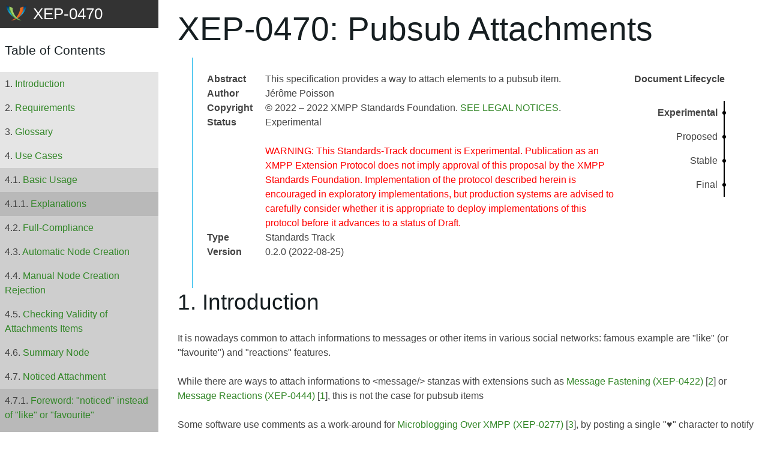

--- FILE ---
content_type: text/html
request_url: https://xmpp.org/extensions/xep-0470.html
body_size: 14600
content:
<!DOCTYPE html SYSTEM "about:legacy-compat">
<html lang="en"><head><meta http-equiv="Content-Type" content="text/html; charset=utf-8"><title>XEP-0470: Pubsub Attachments</title><style type="text/css">
/* don't mind this hack */
nav#toc h2:before {
display: none;
content: "XEP-0470";
}
        </style><link rel="stylesheet" type="text/css" href="xmpp.css"><link href="prettify.css" type="text/css" rel="stylesheet"><link rel="shortcut icon" type="image/x-icon" href="/favicon.ico"><script type="text/javascript" src="prettify.js"></script><meta name="viewport" content="width=device-width, initial-scale=1.0"><meta name="DC.Title" content="Pubsub Attachments"><meta name="DC.Creator" content="Jérôme Poisson"><meta name="DC.Description" content="This specification provides a way to attach elements to a pubsub item."><meta name="DC.Publisher" content="XMPP Standards Foundation"><meta name="DC.Contributor" content="XMPP Extensions Editor"><meta name="DC.Date" content="2022-08-25"><meta name="DC.Type" content="XMPP Extension Protocol"><meta name="DC.Format" content="XHTML"><meta name="DC.Identifier" content="XEP-0470"><meta name="DC.Language" content="en"><meta name="DC.Rights" content="This XMPP Extension Protocol is copyright © 1999 – 2024 by the XMPP Standards Foundation (XSF)."></head><body onload="prettyPrint()"><h1>XEP-0470: Pubsub Attachments</h1><div class="docmeta-wrap"><dl id="docmeta" class="compact"><dt>Abstract</dt><dd>This specification provides a way to attach elements to a pubsub item.</dd><dt>Author</dt><dd>Jérôme Poisson</dd><dt>Copyright</dt><dd>© 2022 – 2022 XMPP Standards Foundation. <a href="#appendix-legal">SEE LEGAL NOTICES</a>.</dd><dt>Status</dt><dd><p>Experimental</p><div id="status-notice" class="experimental standards track">WARNING: This Standards-Track document is Experimental. Publication as an XMPP Extension Protocol does not imply approval of this proposal by the XMPP Standards Foundation. Implementation of the protocol described herein is encouraged in exploratory implementations, but production systems are advised to carefully consider whether it is appropriate to deploy implementations of this protocol before it advances to a status of Draft.</div></dd><dt>Type</dt><dd>Standards Track</dd><dt>Version</dt><dd>0.2.0 (2022-08-25)</dd></dl><div class="timeline-wrap"><div class="timeline-head">Document Lifecycle</div><ol class="timeline"><li class="current">Experimental</li><li>Proposed</li><li>Stable</li><li>Final</li></ol></div></div><nav id="toc"><a href="#top"><h2>Table of Contents</h2></a><ol class="toc"><li><a href="#intro">Introduction</a></li><li><a href="#reqs">Requirements</a></li><li><a href="#glossary">Glossary</a></li><li><a href="#usecases">Use Cases</a><ol><li><a href="#basic">Basic Usage</a><ol><li><a href="#sect-idm45221652198832">Explanations</a></li></ol></li><li><a href="#full-compliance">Full-Compliance</a></li><li><a href="#auto-create">Automatic Node Creation</a></li><li><a href="#node-creation-rejection">Manual Node Creation Rejection</a></li><li><a href="#validity-check">Checking Validity of Attachments Items</a></li><li><a href="#summary-node">Summary Node</a></li><li><a href="#noticed">Noticed Attachment</a><ol><li><a href="#noticed-foreword">Foreword: "noticed" instead of "like" or "favourite"</a></li><li><a href="#noticed_overview">Attachment Overview</a></li><li><a href="#noticed_summarizing">Summarizing</a></li></ol></li><li><a href="#reactions">Reactions Attachment</a><ol><li><a href="#reactions_overview">Attachment Overview</a></li><li><a href="#reactions_summarizing">Summarizing</a></li></ol></li></ol></li><li><a href="#rules">Business Rules</a></li><li><a href="#disco">discovering support</a></li><li><a href="#security">Security Considerations</a></li><li><a href="#iana">IANA Considerations</a></li><li><a href="#registrar">XMPP Registrar Considerations</a></li><li><a href="#schema">XML Schema</a></li></ol><h6><a href="#appendices">Appendices</a></h6><ol class="toc-appendices"><li><a href="#appendix-docinfo">Document Information</a></li><li><a href="#appendix-authorinfo">Author Information</a></li><li><a href="#appendix-legal">Legal Notices</a></li><li><a href="#appendix-xmpp">Relation to XMPP</a></li><li><a href="#appendix-discuss">Discussion Venue</a></li><li><a href="#appendix-conformance">Requirements Conformance</a></li><li><a href="#appendix-notes">Notes</a></li><li><a href="#appendix-revs">Revision History</a></li><li><a href="#appendix-biblatex">Bib(La)Tex Entry</a></li></ol></nav><h2 id="intro">1.
       Introduction<a class="anchor-link" href="#intro"><abbr title="Link to this point in the document">¶</abbr></a></h2>
    <p class="" style="">It is nowadays common to attach informations to messages or other items in various social networks: famous example are "like" (or "favourite") and "reactions" features.</p>
    <p class="" style="">While there are ways to attach informations to &lt;message/&gt; stanzas with extensions such as <span class="ref" style=""><a href="https://xmpp.org/extensions/xep-0422.html">Message Fastening (XEP-0422)</a></span>  [<a href="#nt-idm45221652251392">2</a>] or <span class="ref" style=""><a href="https://xmpp.org/extensions/xep-0444.html">Message Reactions (XEP-0444)</a></span>  [<a href="#nt-idm45221653432336">1</a>], this is not the case for pubsub items</p>
    <p class="" style="">Some software use comments as a work-around for <span class="ref" style=""><a href="https://xmpp.org/extensions/xep-0277.html">Microblogging Over XMPP (XEP-0277)</a></span>  [<a href="#nt-idm45221652244208">3</a>], by posting a single "♥" character to notify a "like". This has the advantage to work out of the box even if no specific implementation is done to manage this, but this has a couple of disadvantages:</p>
    <ul class="" style="">
        <li class="" style="">it only works with <span class="ref" style=""><a href="https://xmpp.org/extensions/xep-0277.html">Microblogging Over XMPP (XEP-0277)</a></span>  [<a href="#nt-idm45221652244208">3</a>], it is not possible to like other kind of items;</li>
        <li class="" style="">it's polluting comments with an information which should be separated;</li>
        <li class="" style="">it doesn't handle uniqueness: a "like" should be doable only once per entity, but by using comments one can like thousand of times, and it's the receiving client which must ignore duplicates;</li>
        <li class="" style="">it doesn't scale: if thousand of people like a blog post, all comments must be retrieved and counted;</li>
        <li class="" style="">it's mixing metadata and content intended for human user;</li>
        <li class="" style="">this behaviour is found in the wild, but not standardized anywhere;</li>
    </ul>
    <p class="" style="">This XEP proposes an alternative and generic solution, which can work with any kind of pubsub item.</p>
<h2 id="reqs">2.
       Requirements<a class="anchor-link" href="#reqs"><abbr title="Link to this point in the document">¶</abbr></a></h2>
  <p class="" style="">The design goal of this XEP are:</p>
  <ul class="" style="">
      <li class="" style="">work with any kind of pubsub item, not only <span class="ref" style=""><a href="https://xmpp.org/extensions/xep-0277.html">Microblogging Over XMPP (XEP-0277)</a></span>  [<a href="#nt-idm45221652244208">3</a>]</li>
      <li class="" style="">handle uniqueness of attachment per JID</li>
      <li class="" style="">have an extensible mechanism for future use</li>
      <li class="" style="">re-use pubsub subscription and access control mechanism</li>
      <li class="" style="">suitable to implement feature similar to commonly seen "like/favourite" and "reactions".</li>
      <li class="" style="">optionally have a way to "group" or "summarize" informations: get a summary of all attachment without needing to retrieve each of them individually.</li>
  </ul>
  <p class="" style="">To facilitate the bootstrapping of this XEP, it is also designed to work in a basic way with generic pubsub service. However, some implementation work is necessary to offer the full potential of the XEP (and notably to be able to scale).</p>
<h2 id="glossary">3.
       Glossary<a class="anchor-link" href="#glossary"><abbr title="Link to this point in the document">¶</abbr></a></h2>
    <ul class="" style="">
        <li class="" style=""><strong>like/favourite</strong>: a common way to indicate interest in item</li>
        <li class="" style=""><strong>reactions</strong>: attaching one or more emoji(s) to an item</li>
        <li class="" style=""><strong>attachment node</strong>: node where attached data of an item are published</li>
        <li class="" style=""><strong>summary node</strong>: node managed by pubsub service which keep a summary of all attachment of target items</li>
        <li class="" style=""><strong>target item</strong>: item to which metadata is attached</li>
        <li class="" style=""><strong>target node</strong>: pubsub node where target items are published</li>
        <li class="" style=""><strong>attachment item</strong>: item of the attachment node containing attachments by a specific JID</li>
        <li class="" style=""><strong>summary item</strong>: item of the summary node linked to a target item</li>
        <li class="" style=""><strong>attachment</strong>: child element of the &lt;attachments&gt; element, describing a metadata attached to a target item</li>
    </ul>
<h2 id="usecases">4.
       Use Cases<a class="anchor-link" href="#usecases"><abbr title="Link to this point in the document">¶</abbr></a></h2>
    <div class="indent"><h3 id="basic">4.1 Basic Usage<a class="anchor-link" href="#basic"><abbr title="Link to this point in the document">¶</abbr></a></h3>
        <p class="" style="">Romeo wants to indicate to Juliet that he has noticed her post about the balcony restoration. This <span class="ref" style=""><a href="https://xmpp.org/extensions/xep-0277.html">Microblogging Over XMPP (XEP-0277)</a></span>  [<a href="#nt-idm45221652244208">3</a>] item has been published on the PEP service of Juliet at service juliet@capulet.lit on the node 'urn:xmpp:microblog:0' and the item has the ID 'balcony-restoration-afd1'.</p>
    <p class="" style="">To do so he publishes the following item to the suitable attachment node:</p>
  <figure class="code-example" id="example-1"><figcaption><strong>Example 1.</strong> Romeo Indicates To Juliet That He Has Noticed Her Publication<a class="anchor-link" href="#example-1"><abbr title="Link to this point in the document">¶</abbr></a></figcaption><pre class="prettyprint">
  &lt;iq from='romeo@montague.lit/123'
    id='attachment_1'
    to='juliet@capulet.lit'
    type='set'&gt;
  &lt;pubsub xmlns='http://jabber.org/protocol/pubsub'&gt;
    &lt;publish node='urn:xmpp:pubsub-attachments:1/xmpp:juliet@capulet.lit?;node=urn%3Axmpp%3Amicroblog%3A0;item=balcony-restoration-afd1'&gt;
      &lt;item id='romeo@montague.lit'&gt;
        &lt;attachments&gt;
          &lt;noticed timestamp="2022-07-11T12:07:24Z" /&gt;
        &lt;/attachments&gt;
      &lt;/item&gt;
    &lt;/publish&gt;
  &lt;/pubsub&gt;
&lt;/iq&gt;
  </pre></figure>
<p class="" style="">Few seconds later, Romeo reacts with some emojis, it does that with the following item, and his client takes care of keeping the &lt;noticed&gt; element above:</p>
  <figure class="code-example" id="example-2"><figcaption><strong>Example 2.</strong> Romeo Add Reactions To Juliet Publication<a class="anchor-link" href="#example-2"><abbr title="Link to this point in the document">¶</abbr></a></figcaption><pre class="prettyprint">
  &lt;iq from='romeo@montague.lit/123'
    id='attachment_2'
    to='juliet@capulet.lit'
    type='set'&gt;
  &lt;pubsub xmlns='http://jabber.org/protocol/pubsub'&gt;
    &lt;publish node='urn:xmpp:pubsub-attachments:1/xmpp:juliet@capulet.lit?;node=urn%3Axmpp%3Amicroblog%3A0;item=balcony-restoration-afd1'&gt;
      &lt;item id='romeo@montague.lit'&gt;
        &lt;attachments&gt;
          &lt;noticed timestamp="2022-07-11T12:07:24Z" /&gt;
          &lt;reactions timestamp="2022-07-11T12:07:48Z"&gt;
            &lt;reaction&gt;👷&lt;/reaction&gt;
            &lt;reaction&gt;🔨&lt;/reaction&gt;
          &lt;/reactions&gt;
        &lt;/attachments&gt;
      &lt;/item&gt;
    &lt;/publish&gt;
  &lt;/pubsub&gt;
&lt;/iq&gt;
  </pre></figure>
      <div class="indent"><h4 id="sect-idm45221652198832">4.1.1 Explanations<a class="anchor-link" href="#sect-idm45221652198832"><abbr title="Link to this point in the document">¶</abbr></a></h4>
        <p class="" style="">To attach metadata to a pubsub item, an "attachment node" MAY be created, either by the publisher of the target item, or by the pubsub service if it is fully-compliant with this XEP (see below).
          This node name is generated by merging the following strings:</p>
          <ul class="" style="">
            <li class="" style="">the namespace '<strong>urn:xmpp:pubsub-attachments:1</strong>'</li>
            <li class="" style="">a slash "<strong>/</strong>"</li>
            <li class="" style="">the <strong>XMPP URI</strong> of the target item as explained at <a href="https://xmpp.org/extensions/xep-0060.html#impl-ur">XEP-0060 § Pubsub URIs</a></li>
          </ul>
        <p class="" style="">Thus, in the example above, the node name to use for the item "balcony-restoration-afd1" of the node "urn:xmpp:microblog:0" located at PEP service "juliet@capulet.lit" is: "urn:xmpp:pubsub-attachments:1/xmpp:juliet@capulet.lit?;node=urn%3Axmpp%3Amicroblog%3A0;item=balcony-restoration-afd1"</p>
        <p class="" style="">This node SHOULD have the same access model than the target node.</p>
        <p class="" style="">To publish to this node, an entity MUST use its own bare JID for the ID of the item. It is both to keep the uniqueness of the item per JID and to make the retrieval of attachment for a particular entity easy.</p>
        <p class="" style="">The entity willing to publish attachment tries directly to publish to the above mentioned node. If the node doesn't exist (and is not created on the fly by the pubsub service, see below), the pubsub service SHOULD answer with &lt;item-not-found&gt; error as explained in <a href="https://xmpp.org/extensions/xep-0060.html#publisher-publish-error-node">XEP-0060 §7.1.3.3 Node Does Not Exist</a>. If the node doesn't not exist, that means that it's not possible to attach metadata to the target item, the entity willing to publish the attachment MUST NOT try to create the node itself (that would result in wrong ownership of the node).</p>
        <p class="" style="">An attachment payload is build with a top level &lt;attachments&gt; element which has zero, one or more child elements. This specification defines 2 child elements, &lt;noticed&gt; and &lt;reactions&gt;, but future XEPs may add their own elements qualified by their own namespaces to extend the functionalities. Each child element MAY have an optional 'timestamp' attribute indicating when the element has been attached. The value of this attribute is a DateTime as specified in <span class="ref" style=""><a href="https://xmpp.org/extensions/xep-0082.html">XMPP Date and Time Profiles (XEP-0082)</a></span>  [<a href="#nt-idm45221652171664">4</a>].</p>
        <p class="" style="">Because there is one item per JID; to update, add or remove attachments an entity simply re-publish an item on the same node with its bare JID as ID. It is the responsibility of the publishing entity to republish all previously existing attachments (except those who need to be removed). If an XMPP client doesn't know a specific attachment, it MUST keep it and republish it when updating attachments.</p>
        <p class="" style="">All attachments of a specific JID can be deleted at once by retracting the item as specified at <a href="https://xmpp.org/extensions/xep-0060.html#publisher-delete">XEP-0060 §7.2 Delete an Item from a Node</a>. A client SHOULD NOT retract an attachment item if there are attachments it doesn't know, instead it SHOULD publish a new attachment item without the attachments which must be removed, and with the unknown attachments left in place.</p>
      </div> 
    </div>

    <div class="indent"><h3 id="full-compliance">4.2 Full-Compliance<a class="anchor-link" href="#full-compliance"><abbr title="Link to this point in the document">¶</abbr></a></h3>
      <p class="" style="">Previous section describes the basic usage of pubsub attachments, which works with generic pubsub service. However, even if it works out of the box, it relies on the goodwill of entities: an attacker or simply a bugged implementation could publish an item with wrong ID or somebody else bare JID, an item publisher client could miss the creation of attachment node, or give it bad access model, access model between attachment node and target node can become out of sync, etc.</p>
      <p class="" style="">To avoid these flaws, a pubsub service SHOULD implement the features described in this and following sections. If a pubsub service does so, it is said to be fully-compliant with pubsub attachments, and then and only then it can advertises the feature with <span class="ref" style=""><a href="https://xmpp.org/extensions/xep-0030.html">Service Discovery (XEP-0030)</a></span>  [<a href="#nt-idm45221652160448">5</a>]</p>
      <p class="" style="">To be fully compliant, a PEP or pubsub service MUST implement the following features, which are explained in details below:</p>
      <ul class="" style="">
        <li class="" style="">auto-create attachment node, and keep its publish_model and access_model synchronized</li>
        <li class="" style="">forbid manual creation of attachment or summary node</li>
        <li class="" style="">check validity of items published to attachment node, and notably the item ID</li>
        <li class="" style="">create and maintain a summary node</li>
        <li class="" style="">handle &lt;noticed&gt; and &lt;reactions&gt; attachments</li>
      </ul>
    </div>

    <div class="indent"><h3 id="auto-create">4.3 Automatic Node Creation<a class="anchor-link" href="#auto-create"><abbr title="Link to this point in the document">¶</abbr></a></h3>
      <p class="" style="">When an attachments item is published to a fully-compliant pubsub service, and if the attachment node doesn't exist, the service MUST create automatically the node as explained at <a href="https://xmpp.org/extensions/xep-0060.html#publisher-publish-autocreate">XEP-0060 §7.1.4 Automatic Node Creation</a>, except that instead of applying the default configuration, it MUST apply the same access_model and publish_model as for the target node. The service MAY also copy other configuration options if they differ from default, it is up to the implementation to decide which other options are relevant to copy.</p>
      <p class="" style="">If the &lt;iq/&gt; stanza of the publishing client includes publishing options as explained in <a href="https://xmpp.org/extensions/xep-0060.html#publisher-publish-options">XEP-0060 § 7.1.5 Publishing Options</a>, they are ignored.</p>
      <p class="" style="">If later the target node configuration is updated and either access_model or pubsub_model are modified, the fully-compliant service MUST also update the attachment node pubsub_model and access_model accordingly.</p>
    </div>

    <div class="indent"><h3 id="node-creation-rejection">4.4 Manual Node Creation Rejection<a class="anchor-link" href="#node-creation-rejection"><abbr title="Link to this point in the document">¶</abbr></a></h3>
      <p class="" style="">If any user, including owner of target node or publisher of target item, tries to create manually an attachment node or a summary node, a fully-compliant service MUST reject it by returning a &lt;not-allowed/&gt; error.</p>
      <p class="" style="">A client can see if a node creation is necessary by using <span class="ref" style=""><a href="https://xmpp.org/extensions/xep-0030.html">Service Discovery (XEP-0030)</a></span>  [<a href="#nt-idm45221652160448">5</a>]: the presence of 'urn:xmpp:pubsub-attachments:1' feature in <em>disco#info</em> means that the service is fully-compliant, and that manual node creation MUST NOT be done.</p>
    </div>

    <div class="indent"><h3 id="validity-check">4.5 Checking Validity of Attachments Items<a class="anchor-link" href="#validity-check"><abbr title="Link to this point in the document">¶</abbr></a></h3>
      <p class="" style="">When an entity publish an items with attachments to an attachment node, a fully-compliant service MUST check that the item is valid by</p>
      <ol start="" class="" style="">
        <li class="" style="">Verifying that the item ID is equal to the bare jid of the item publisher</li>
        <li class="" style="">Verifying that the root element of the payload is an &lt;attachments&gt; element qualified by the 'urn:xmpp:pubsub-attachments:1' namespace</li>
      </ol>
      <p class="" style="">If any of these points are not met, the service MUST reject the item by returning a &lt;bad-request/&gt; error.</p>
      <p class="" style="">In addition to those 2 mandatory checks, a pubsub service MAY add implementation specific checks.</p>
    </div>

    <div class="indent"><h3 id="summary-node">4.6 Summary Node<a class="anchor-link" href="#summary-node"><abbr title="Link to this point in the document">¶</abbr></a></h3>
      <p class="" style="">As soon as a first attachment is received, a fully-compliant pubsub service MUST create a "summary node". A summary node is a node maintained by the service which group all attachments of a kind, allowing client to have a good overview of the data without needing to retrieve individually all items of the attachment nodes of all target items.</p>
      <p class="" style="">A summary node has the same access_model as the attachment node, but nobody is allowed to publish directly to it. The summary node is linked to the target node, and its name is made by joining the following element:</p>
      <ol start="" class="" style="">
        <li class="" style="">the '<strong>urn:xmpp:pubsub-attachments:summary:1</strong>' prefix</li>
        <li class="" style="">a slash "<strong>/</strong>"</li>
        <li class="" style="">the <strong>name of the target node</strong></li>
      </ol>
      <p class="" style="">Thus in the initial example, for the blog of Juliet, the summary node name would be 'urn:xmpp:pubsub-attachments:summary:1/urn:xmpp:microblog:0' and it would be located at the PEP service juliet@capulet.lit.</p>
      <p class="" style="">For each item of the target node which has attachments, the summary node MUST contain an item which MUST have the same ID. This item contain a &lt;summary&gt; element qualified with the namespace 'urn:xmpp:pubsub-attachments:summary:1'. This item has elements with names matching attachments elements names, and a summary data which depend of the attachment. This specifications explain below how to summarize &lt;noticed&gt; and &lt;reactions&gt; attachments, it is the up to other XEPs specifying other features to explain how to summarize their own attachments. If a service doesn't know how to summarize an attachment, it SHOULD ignore it.</p>
      <p class="" style="">If a target item has no attachment at all, or if all attachments have been removed, the node MAY either return an &lt;item-not-found&gt; error, or an empty &lt;summary&gt; element, whatever is simpler for the service implementation.</p>
      <p class="" style="">Summary node subscriptions are working as for normal pubsub nodes: when a new attachment is published, resulting in the corresponding summary item updated, an event is sent with the new item to every subscribers.</p>
  <figure class="code-example" id="example-3"><figcaption><strong>Example 3.</strong> Romeo Check Summary of Attachments of Juliet Blog<a class="anchor-link" href="#example-3"><abbr title="Link to this point in the document">¶</abbr></a></figcaption><pre class="prettyprint">
  &lt;iq from='romeo@montague.lit/123'
    id='attachment_3'
    to='juliet@capulet.lit'
    type='get'&gt;
    &lt;pubsub xmlns='http://jabber.org/protocol/pubsub'&gt;
      &lt;items node='urn:xmpp:pubsub-attachments:summary:1/urn:xmpp:microblog:0' /&gt;
    &lt;/pubsub&gt;
  &lt;/iq&gt;
  </pre></figure>
  <figure class="code-example" id="example-4"><figcaption><strong>Example 4.</strong> Fully-Compliant Pubsub Service Returns Summary Items<a class="anchor-link" href="#example-4"><abbr title="Link to this point in the document">¶</abbr></a></figcaption><pre class="prettyprint">
  &lt;iq from='juliet@capulet.lit'
    id='attachment_3'
    to='romeo@montague.lit/123'
    type='result'&gt;
    &lt;pubsub xmlns='http://jabber.org/protocol/pubsub'&gt;
      &lt;items node='urn:xmpp:pubsub-attachments:summary:1/urn:xmpp:microblog:0'&gt;
        &lt;item id='balcony-restoration-afd1'&gt;
          &lt;summary xmlns='urn:xmpp:pubsub-attachments:summary:1'&gt;
            &lt;noticed count="5" /&gt;
            &lt;reactions&gt;
              &lt;reaction count="2"&gt;👷&lt;/reaction&gt;
              &lt;reaction&gt;🔨&lt;/reaction&gt;
              &lt;reaction&gt;🔧&lt;/reaction&gt;
              &lt;reaction&gt;🚧&lt;/reaction&gt;
            &lt;/reactions&gt;
          &lt;/summary&gt;
        &lt;/item&gt;
        &lt;!-- ... --&gt;
      &lt;/items&gt;
    &lt;/pubsub&gt;
  &lt;/iq&gt;
  </pre></figure>
    </div>

    <div class="indent"><h3 id="noticed">4.7 Noticed Attachment<a class="anchor-link" href="#noticed"><abbr title="Link to this point in the document">¶</abbr></a></h3>
      <div class="indent"><h4 id="noticed-foreword">4.7.1 Foreword: "noticed" instead of "like" or "favourite"<a class="anchor-link" href="#noticed-foreword"><abbr title="Link to this point in the document">¶</abbr></a></h4>
        <p class="" style="">The &lt;noticed&gt; feature described here is similar to what is most often known as "like", and sometime "favourite". It has been decided to use "noticed" word to highlight a different spirit from its ancestors.</p>
        <p class="" style="">The "like" feature has been invented in mid 2000s on commercial social network. Over the years, this functionality has proven to be a borderline toxic problem. Among known issues, we can mention:</p>
        <ul class="" style="">
          <li class="" style="">It may cause addictive behaviour, people feeling need to get more "likes".</li>
          <li class="" style="">In contrast, the lack of like on a publication may lead to feelings of depression.</li>
          <li class="" style="">It is used as a marketing tool, to spy user tastes and interests. It can even be used to discover political orientation, sexual preferences or religious beliefs, which can be dangerous in some countries/locations.</li>
          <li class="" style="">It tend to diminish the quality of contents, by favoring metrics over contents themselves.</li>
          <li class="" style="">In some social networks, more likes means more visibility and having a better image, resulting in some people/organizations/companies buying fake likes.</li>
          <li class="" style="">The word "like" is ill-suited to bad news or dramatics events, when someone simply wants to show their support or empathy.</li>
        </ul>
        <p class="" style="">For all these reasons, it has been decided to use the word "noticed" which reflect better the way it is used by some people (notably observed on some social network built on top of the ActivityPub protocol): it is then used as way to say "I have seen" or "I've taken that into account".</p>
        <p class="" style="">However, and for compatibly reason with other protocols (especially to have the tools to make gateways), the summary feature of &lt;noticed&gt; attachment does count the number of elements. After reading this note, it is up to the various implementations to decide whether to show this number prominently, inconspicuously, or not at all.</p>
      </div>
      <div class="indent"><h4 id="noticed_overview">4.7.2 Attachment Overview<a class="anchor-link" href="#noticed_overview"><abbr title="Link to this point in the document">¶</abbr></a></h4>
        <p class="" style="">&lt;noticed&gt; element is attached by an entity to say that they have seen or taken into account something. On the client UI side, it is often published when user push a simple button or icon, and the attachment is often visible with the same icon displayed on the noticed item. If an icon is used, it is recommended to use something as neutral as possible, thus a heart icon SHOULD NOT be used to avoid misunderstanding between various implementations (also see <a href="#noticed-foreword">foreword</a> above). As for any attachment, an optional "timestamp" attribute MAY be set with a value of latest publication DateTime as specified in <span class="ref" style=""><a href="https://xmpp.org/extensions/xep-0082.html">XMPP Date and Time Profiles (XEP-0082)</a></span>  [<a href="#nt-idm45221652171664">4</a>].</p>


      </div>
      <div class="indent"><h4 id="noticed_summarizing">4.7.3 Summarizing<a class="anchor-link" href="#noticed_summarizing"><abbr title="Link to this point in the document">¶</abbr></a></h4>
        <p class="" style="">To summarize &lt;noticed&gt; attachments, a fully-compliant pubsub service just sum-up the total number of &lt;noticed&gt; elements found for the item, and put this number in "count" attribute of the summary  &lt;noticed&gt; element. In the example below, an item has been noticed 25 times.</p>

  <figure class="code-example" id="example-5"><figcaption><strong>Example 5.</strong> Example of Noticed Attachment Summary<a class="anchor-link" href="#example-5"><abbr title="Link to this point in the document">¶</abbr></a></figcaption><pre class="prettyprint">
  &lt;iq from='pubsub.example.net'
    id='attachment_4'
    to='juliet@capulet.lit/123'
    type='result'&gt;
    &lt;pubsub xmlns='http://jabber.org/protocol/pubsub'&gt;
      &lt;items node='urn:xmpp:pubsub-attachments:summary:1/urn:xmpp:example:0'&gt;
        &lt;item id='ball-event-ab1e'&gt;
          &lt;summary xmlns='urn:xmpp:pubsub-attachments:summary:1'&gt;
            &lt;noticed count="25" /&gt;
          &lt;/summary&gt;
        &lt;/item&gt;
      &lt;/items&gt;
    &lt;/pubsub&gt;
  &lt;/iq&gt;
  </pre></figure>
      </div>

    </div>

    <div class="indent"><h3 id="reactions">4.8 Reactions Attachment<a class="anchor-link" href="#reactions"><abbr title="Link to this point in the document">¶</abbr></a></h3>
      <div class="indent"><h4 id="reactions_overview">4.8.1 Attachment Overview<a class="anchor-link" href="#reactions_overview"><abbr title="Link to this point in the document">¶</abbr></a></h4>
        <p class="" style="">&lt;reactions&gt; element lets an entity attach various emojis to an item. Each emoji is put as the content of a single &lt;reaction&gt; element, and a client SHOULD ensure that any &lt;reaction&gt; element only appears once at most. As for any attachment, a "timestamp" attribute may be set with the DateTime of latest publication to the root &lt;reactions&gt; element. The protocol is similar to <span class="ref" style=""><a href="https://xmpp.org/extensions/xep-0444.html">Message Reactions (XEP-0444)</a></span>  [<a href="#nt-idm45221653432336">1</a>] which is used for &lt;message/&gt; stanza.</p>


      </div>
      <div class="indent"><h4 id="reactions_summarizing">4.8.2 Summarizing<a class="anchor-link" href="#reactions_summarizing"><abbr title="Link to this point in the document">¶</abbr></a></h4>
        <p class="" style="">To summarize &lt;reactions&gt; attachments, a fully-compliant pubsub service counts how many times each emoji is attached, ignoring duplicate from the same JID if any. If an emoji appears multiple times (from distinct bare JIDs), a 'count' attribute MUST be added to the &lt;reaction&gt; element with the number of time this reaction appear in all reactions as a value (if the same reaction appears several times for a single bare JID, it MUST be counted only once).</p>
        <p class="" style="">In following example, all emojis are attached only once to the item, except the woman dancing one which appears 22 times and the ballet shoes one which appears twice.</p>

  <figure class="code-example" id="example-6"><figcaption><strong>Example 6.</strong> Example of reactions Attachment Summary<a class="anchor-link" href="#example-6"><abbr title="Link to this point in the document">¶</abbr></a></figcaption><pre class="prettyprint">
  &lt;iq from='pubsub.example.net'
    id='attachment_5'
    to='juliet@capulet.lit/123'
    type='result'&gt;
    &lt;pubsub xmlns='http://jabber.org/protocol/pubsub'&gt;
      &lt;items node='urn:xmpp:pubsub-attachments:summary:1/urn:xmpp:example:0'&gt;
        &lt;item id='ball-event-ab1e'&gt;
          &lt;summary xmlns='urn:xmpp:pubsub-attachments:summary:1'&gt;
            &lt;reactions&gt;
              &lt;reaction count="22"&gt;💃&lt;/reaction&gt;
              &lt;reaction count="2"&gt;🩰&lt;/reaction&gt;
              &lt;reaction&gt;🎉&lt;/reaction&gt;
              &lt;reaction&gt;🥳&lt;/reaction&gt;
              &lt;reaction&gt;🎈&lt;/reaction&gt;
            &lt;/reactions&gt;
          &lt;/summary&gt;
        &lt;/item&gt;
      &lt;/items&gt;
    &lt;/pubsub&gt;
  &lt;/iq&gt;
  </pre></figure>
      </div>

    </div>
<h2 id="rules">5.
       Business Rules<a class="anchor-link" href="#rules"><abbr title="Link to this point in the document">¶</abbr></a></h2>
  <ul class="" style="">
    <li class="" style="">Similarly to "like" in commercial software, the "noticed" attachment can be used to analyse user's tastes, political view, religious beliefs, sexual orientation, etc. It is recommended that implementers post a prominent notice warning users of potential abuses.</li>
    <li class="" style="">Emoji pictures may differ widely on various platforms where they are displayed. This has already led to misunderstanding of reactions, as a slightly different picture can be interpreted in a completely different way from what the reactions author meant. Here again, a prominent notice in implementations warning user is recommended.</li>
    <li class="" style="">As "reactions" attachment is similar to <span class="ref" style=""><a href="https://xmpp.org/extensions/xep-0444.html">Message Reactions (XEP-0444)</a></span>  [<a href="#nt-idm45221653432336">1</a>] which is used for &lt;message/&gt; stanza, non &lt;message/&gt; related <a href="https://xmpp.org/extensions/xep-0444.html#rules">business rules from there</a> apply for this attachment too. Notably:
    <p class="" style="">
      <em>
        A &lt;reaction&gt; element SHOULD only contain Unicode codepoints that
        can be displayed as a single emoji, as specified in the latest revision
        of the <a href="http://www.unicode.org/reports/tr51/">Unicode Technical Standard #51</a>  [<a href="#nt-idm45221652073072">6</a>].
    Receiving entities MAY ignore &lt;reaction&gt; elements that do not comply
    with this specification.
      </em>
    </p>
  </li>
  </ul>
<h2 id="disco">6.
       discovering support<a class="anchor-link" href="#disco"><abbr title="Link to this point in the document">¶</abbr></a></h2>
  <p class="" style="">If and only if a PEP or pubsub service is fully-compliant with the "Pubsub Attachments" protocol (as explained in <a href="full-compliance">Full-Compliance section</a>), it MUST advertise that fact by including the "urn:xmpp:pubsub-attachments:1" discovery feature in response to a <span class="ref" style=""><a href="https://xmpp.org/extensions/xep-0030.html">Service Discovery (XEP-0030)</a></span>  [<a href="#nt-idm45221652160448">5</a>] information request:</p>
  <figure class="code-example" id="example-7"><figcaption><strong>Example 7.</strong> service discovery information request<a class="anchor-link" href="#example-7"><abbr title="Link to this point in the document">¶</abbr></a></figcaption><pre class="prettyprint">
&lt;iq from='example.org'
    id='disco1'
    to='example.com'
    type='get'&gt;
  &lt;query xmlns='http://jabber.org/protocol/disco#info'/&gt;
&lt;/iq&gt;
</pre></figure>
  <figure class="code-example" id="example-8"><figcaption><strong>Example 8.</strong> service discovery information response<a class="anchor-link" href="#example-8"><abbr title="Link to this point in the document">¶</abbr></a></figcaption><pre class="prettyprint">
&lt;iq from='example.com'
    id='disco1'
    to='example.org'
    type='result'&gt;
  &lt;query xmlns='http://jabber.org/protocol/disco#info'&gt;
    …
    &lt;feature var='urn:xmpp:pubsub-attachments:1'/&gt;
    …
  &lt;/query&gt;
&lt;/iq&gt;
</pre></figure>
<h2 id="security">7.
       Security Considerations<a class="anchor-link" href="#security"><abbr title="Link to this point in the document">¶</abbr></a></h2>
  <p class="" style="">TODO</p>
<h2 id="iana">8.
       IANA Considerations<a class="anchor-link" href="#iana"><abbr title="Link to this point in the document">¶</abbr></a></h2>
  <p class="" style="">TODO</p>
<h2 id="registrar">9.
       XMPP Registrar Considerations<a class="anchor-link" href="#registrar"><abbr title="Link to this point in the document">¶</abbr></a></h2>
  <p class="" style="">TODO</p>
<h2 id="schema">10.
       XML Schema<a class="anchor-link" href="#schema"><abbr title="Link to this point in the document">¶</abbr></a></h2>
  <p class="" style="">TODO</p>
<hr><a name="appendices"></a><h2>Appendices</h2><h3 id="appendix-docinfo">Appendix A: Document Information<a class="anchor-link" href="#appendix-docinfo"><abbr title="Link to this point in the document">¶</abbr></a></h3><dl class="compact"><dt>Series</dt><dd><a href="https://xmpp.org/extensions/">XEP</a></dd><dt>Number</dt><dd>0470</dd><dt>Publisher</dt><dd><a href="/xsf/">XMPP Standards Foundation</a></dd><dt>Status</dt><dd><a href="https://xmpp.org/extensions/xep-0001.html#states-Experimental">Experimental</a></dd><dt>Type</dt><dd><a href="https://xmpp.org/extensions/xep-0001.html#types-Standards%20Track">Standards Track</a></dd><dt>Version</dt><dd>0.2.0</dd><dt>Last Updated</dt><dd>2022-08-25</dd><dt>Approving Body</dt><dd><a href="https://xmpp.org/council/">XMPP Council</a></dd><dt>Dependencies</dt><dd>XMPP Core, <a href="xep-0001.html">XEP-0001</a>, <a href="xep-0060.html">XEP-0060</a></dd><dt>Supersedes</dt><dd>None</dd><dt>Superseded By</dt><dd>None</dd><dt>Short Name</dt><dd>pubsub-attachments</dd><dt>Source Control</dt><dd><a class="standardsButton" href="https://github.com/xsf/xeps/blob/master/xep-0470.xml">HTML</a></dd></dl><p>
          This document in other formats:
          <a class="standardsButton" href="https://xmpp.org/extensions/xep-0470.xml">XML</a> 
          <a class="standardsButton" href="https://xmpp.org/extensions/xep-0470.pdf">PDF</a></p><h3 id="appendix-authorinfo">Appendix B: Author Information<a class="anchor-link" href="#appendix-authorinfo"><abbr title="Link to this point in the document">¶</abbr></a></h3><h5>Jérôme Poisson</h5><dl class="compact"><dt>Email</dt><dd><a href="mailto:goffi@goffi.org">goffi@goffi.org</a></dd><dt>JabberID</dt><dd><a href="xmpp:goffi@jabber.fr">goffi@jabber.fr</a></dd></dl><h3 id="appendix-legal">Appendix C: Legal Notices<a class="anchor-link" href="#appendix-legal"><abbr title="Link to this point in the document">¶</abbr></a></h3><div class="indent"><h4>Copyright</h4><p>This XMPP Extension Protocol is copyright © 1999 – 2024 by the <a href="https://xmpp.org/">XMPP Standards Foundation</a> (XSF).</p><h4>Permissions</h4><p>Permission is hereby granted, free of charge, to any person obtaining a copy of this specification (the "Specification"), to make use of the Specification without restriction, including without limitation the rights to implement the Specification in a software program, deploy the Specification in a network service, and copy, modify, merge, publish, translate, distribute, sublicense, or sell copies of the Specification, and to permit persons to whom the Specification is furnished to do so, subject to the condition that the foregoing copyright notice and this permission notice shall be included in all copies or substantial portions of the Specification. Unless separate permission is granted, modified works that are redistributed shall not contain misleading information regarding the authors, title, number, or publisher of the Specification, and shall not claim endorsement of the modified works by the authors, any organization or project to which the authors belong, or the XMPP Standards Foundation.</p><h4>Disclaimer of Warranty</h4><p class="box info">## NOTE WELL: This Specification is provided on an "AS IS" BASIS, WITHOUT WARRANTIES OR CONDITIONS OF ANY KIND, express or implied, including, without limitation, any warranties or conditions of TITLE, NON-INFRINGEMENT, MERCHANTABILITY, or FITNESS FOR A PARTICULAR PURPOSE. ##</p><h4>Limitation of Liability</h4><p>In no event and under no legal theory, whether in tort (including negligence), contract, or otherwise, unless required by applicable law (such as deliberate and grossly negligent acts) or agreed to in writing, shall the XMPP Standards Foundation or any author of this Specification be liable for damages, including any direct, indirect, special, incidental, or consequential damages of any character arising from, out of, or in connection with the Specification or the implementation, deployment, or other use of the Specification (including but not limited to damages for loss of goodwill, work stoppage, computer failure or malfunction, or any and all other commercial damages or losses), even if the XMPP Standards Foundation or such author has been advised of the possibility of such damages.</p><h4>IPR Conformance</h4><p>This XMPP Extension Protocol has been contributed in full conformance with the XSF's Intellectual Property Rights Policy (a copy of which can be found at &lt;<a href="https://xmpp.org/about/xsf/ipr-policy">https://xmpp.org/about/xsf/ipr-policy</a>&gt; or obtained by writing to XMPP Standards Foundation, P.O. Box 787, Parker, CO 80134 USA).</p><h4>Visual Presentation</h4><p>The HTML representation (you are looking at) is maintained by the XSF. It is based on the <a href="http://yaml.de">YAML CSS Framework</a>, which is licensed under the terms of the <a href="https://creativecommons.org/licenses/by/2.0/">CC-BY-SA 2.0</a> license.</p></div><h3 id="appendix-xmpp">Appendix D: Relation to XMPP<a class="anchor-link" href="#appendix-xmpp"><abbr title="Link to this point in the document">¶</abbr></a></h3><p class="indent">The Extensible Messaging and Presence Protocol (XMPP) is defined in the XMPP Core (RFC 6120) and XMPP IM (RFC 6121) specifications contributed by the XMPP Standards Foundation to the Internet Standards Process, which is managed by the Internet Engineering Task Force in accordance with RFC 2026. Any protocol defined in this document has been developed outside the Internet Standards Process and is to be understood as an extension to XMPP rather than as an evolution, development, or modification of XMPP itself.</p><h3 id="appendix-discuss">Appendix E: Discussion Venue<a class="anchor-link" href="#appendix-discuss"><abbr title="Link to this point in the document">¶</abbr></a></h3><p class="indent">The primary venue for discussion of XMPP Extension Protocols is the &lt;<a href="https://mail.jabber.org/mailman/listinfo/standards">standards@xmpp.org</a>&gt; discussion list.</p><p class="indent">Discussion on other xmpp.org discussion lists might also be appropriate; see &lt;<a href="https://xmpp.org/community/">https://xmpp.org/community/</a>&gt; for a complete list.</p><p class="indent">Errata can be sent to &lt;<a href="mailto:editor@xmpp.org">editor@xmpp.org</a>&gt;.</p><h3 id="appendix-conformance">Appendix F: Requirements Conformance<a class="anchor-link" href="#appendix-conformance"><abbr title="Link to this point in the document">¶</abbr></a></h3><p class="indent">
          The key words "MUST", "MUST NOT", "REQUIRED", "SHALL", "SHALL NOT",
          "SHOULD", "SHOULD NOT", "RECOMMENDED", "NOT RECOMMENDED",
          "MAY", and "OPTIONAL" in this document are to be interpreted as
          described in <a href="https://tools.ietf.org/rfc/bcp/bcp14.txt">BCP 14</a>
          [<a href="https://www.ietf.org/rfc/rfc2119.txt">RFC2119</a>]
          [<a href="https://tools.ietf.org/rfc/rfc8174.txt">RFC8174</a>] when,
          and only when, they appear in all capitals, as shown here.
        </p><h3 id="appendix-notes">Appendix G: Notes<a class="anchor-link" href="#appendix-notes"><abbr title="Link to this point in the document">¶</abbr></a></h3><div class="indent"><p><a name="nt-idm45221653432336">1</a>. XEP-0444: Message Reactions &lt;<a href="https://xmpp.org/extensions/xep-0444.html">https://xmpp.org/extensions/xep-0444.html</a>&gt;.</p><p><a name="nt-idm45221652251392">2</a>. XEP-0422: Message Fastening &lt;<a href="https://xmpp.org/extensions/xep-0422.html">https://xmpp.org/extensions/xep-0422.html</a>&gt;.</p><p><a name="nt-idm45221652244208">3</a>. XEP-0277: Microblogging over XMPP &lt;<a href="https://xmpp.org/extensions/xep-0277.html">https://xmpp.org/extensions/xep-0277.html</a>&gt;.</p><p><a name="nt-idm45221652171664">4</a>. XEP-0082: XMPP Date and Time Profiles &lt;<a href="https://xmpp.org/extensions/xep-0082.html">https://xmpp.org/extensions/xep-0082.html</a>&gt;.</p><p><a name="nt-idm45221652160448">5</a>. XEP-0030: Service Discovery &lt;<a href="https://xmpp.org/extensions/xep-0030.html">https://xmpp.org/extensions/xep-0030.html</a>&gt;.</p><p><a name="nt-idm45221652073072">6</a>. Unicode Technical Standard #51 &lt;<a href="http://www.unicode.org/reports/tr51/">http://www.unicode.org/reports/tr51/</a>&gt;.</p></div><h3 id="appendix-revs">Appendix H: Revision History<a class="anchor-link" href="#appendix-revs"><abbr title="Link to this point in the document">¶</abbr></a></h3><p>Note: Older versions of this specification might be available at <a href="https://xmpp.org/extensions/attic/">https://xmpp.org/extensions/attic/</a></p><ol class="revision-history"><li id="revision-history-v0.2.0"><div class="revision-head">Version <a href="https://xmpp.org/extensions/attic/xep-0470-0.2.0.html">0.2.0</a> (2022-08-25)<a class="anchor-link" href="#revision-history-v0.2.0"><abbr title="Link to this point in the document">¶</abbr></a></div>
      <ul class="" style="">
          <li class="" style="">
              Update reactions to be similar to <span class="ref" style=""><a href="https://xmpp.org/extensions/xep-0444.html">Message Reactions (XEP-0444)</a></span>  [<a href="#nt-idm45221653432336">1</a>]
          </li>
          <li class="" style="">
              Namespace bump
          </li>
      </ul>
  <div class="revision-author">jp</div></li><li id="revision-history-v0.1.0"><div class="revision-head">Version <a href="https://xmpp.org/extensions/attic/xep-0470-0.1.0.html">0.1.0</a> (2022-08-23)<a class="anchor-link" href="#revision-history-v0.1.0"><abbr title="Link to this point in the document">¶</abbr></a></div>Accepted by vote of Council on 2022-07-27.<div class="revision-author">XEP Editor (jsc)</div></li><li id="revision-history-v0.0.1"><div class="revision-head">Version <a href="https://xmpp.org/extensions/attic/xep-0470-0.0.1.html">0.0.1</a> (2022-07-11)<a class="anchor-link" href="#revision-history-v0.0.1"><abbr title="Link to this point in the document">¶</abbr></a></div><p class="" style="">First draft.</p><div class="revision-author">jp</div></li></ol><h3 id="appendix-biblatex">Appendix I: Bib(La)TeX Entry</h3><pre>
@report{poisson2022pubsub-attachments,
  title = {Pubsub Attachments},
  author = {Poisson, Jérôme},
  type = {XEP},
  number = {0470},
  version = {0.2.0},
  institution = {XMPP Standards Foundation},
  url = {https://xmpp.org/extensions/xep-0470.html},
  date = {2022-07-11/2022-08-25},
}</pre><p>END</p></body></html>


--- FILE ---
content_type: text/css
request_url: https://xmpp.org/extensions/xmpp.css
body_size: 34405
content:
/**
 * "Yet Another Multicolumn Layout" - YAML CSS Framework
 *
 * (en) YAML core stylesheet
 * (de) YAML Basis-Stylesheet
 *
 * Don't make any changes in this file!
 * Your changes should be placed in any css-file in your own stylesheet folder.
 *
 * @copyright       © 2005-2013, Dirk Jesse
 * @license         CC-BY 2.0 (http://creativecommons.org/licenses/by/2.0/),
 *                  YAML-CDL (http://www.yaml.de/license.html)
 * @link            http://www.yaml.de
 * @package         yaml
 * @version         4.1.2
 */
@media all {
  /**
   *  @section Normalisation Module
   */
  /* (en) Global reset of paddings and margins for all HTML elements */
  /* (de) Globales Zurücksetzen der Innen- und Außenabstände für alle HTML-Elemente */
  * {
    margin: 0;
    padding: 0;
  }

  /* (en) Correction: margin/padding reset caused too small select boxes. */
  /* (de) Korrektur: Das Zurücksetzen der Abstände verursacht zu kleine Selectboxen. */
  option {
    padding-left: 0.4em;
  }

  select {
    padding: 1px;
  }

  /*
  * (en) Global fix of the Italics bugs in IE 5.x and IE 6
  * (de) Globale Korrektur des Italics Bugs des IE 5.x und IE 6
  *
  * @bugfix
  * @affected   IE 5.x/Win, IE6
  * @css-for    IE 5.x/Win, IE6
  * @valid      yes
  */
  * html body * {
    overflow: visible;
  }

  /*
  * (en) Fix for rounding errors when scaling font sizes in older versions of Opera browser
  *      Standard values for colors and text alignment
  *
  * (de) Beseitigung von Rundungsfehler beim Skalieren von Schriftgrößen in älteren Opera Versionen
  *      Vorgabe der Standardfarben und Textausrichtung
  */
  body {
    font-size: 100%;
    background: #fff;
    color: #000;
    text-align: left;
  }

  /* (en) avoid visible outlines on DIV and h[x] elements in Webkit browsers */
  /* (de) Vermeidung sichtbarer Outline-Rahmen in Webkit-Browsern */
  div:target,
  h1:target,
  h2:target,
  h3:target,
  h4:target,
  h5:target,
  h6:target {
    outline: 0 none;
  }

  /* (en) HTML5 - adjusting visual formatting model to block level */
  /* (de) HTML5 - Elements werden als Blockelemente definiert */
  article,
  aside,
  details,
  figcaption,
  figure,
  footer,
  header,
  main,
  nav,
  section,
  summary {
    display: block;
  }

  /* (en) HTML5 - default media element styles */
  /* (de) HTML5 - Standard Eigenschaften für Media-Elemente */
  audio,
  canvas,
  video {
    display: inline-block;
  }

  /* (en) HTML5 - don't show <audio> element if there aren't controls */
  /* (de) HTML5 - <audio> ohne Kontrollelemente sollten nicht angezeigt werden */
  audio:not([controls]) {
    display: none;
  }

  /* (en) HTML5 - add missing styling in IE & old FF for hidden attribute */
  /* (de) HTML5 - Eigenschaften für das hidden-Attribut in älteren IEs und FF nachrüsten */
  [hidden] {
    display: none;
  }

  /* (en) Prevent iOS text size adjust after orientation change, without disabling user zoom. */
  /* (de) Verdindert die automatische Textanpassung bei Orientierungswechsel, ohne Zoom zu blockieren */
  html {
    -ms-text-size-adjust: 100%;
    -webkit-text-size-adjust: 100%;
  }

  /* (en) set correct box-modell in IE8/9 plus remove padding */
  /* (de) Setze das richtige Box-Modell im IE8/9 und entferne unnötiges Padding */
  input[type="checkbox"],
  input[type="radio"] {
    box-sizing: border-box;
    padding: 0;
  }

  /* (en) force consistant appearance of input[type="search"] elements in all browser */
  /* (de) Einheitliches Erscheinungsbild für input[type="search"] Elemente erzwingen */
  input[type="search"] {
    -webkit-appearance: textfield;
    -webkit-box-sizing: content-box;
    -moz-box-sizing: content-box;
    box-sizing: content-box;
  }

  input[type="search"]::-webkit-search-cancel-button,
  input[type="search"]::-webkit-search-decoration {
    -webkit-appearance: none;
  }

  /* (en) Correct overflow displayed oddly in IE 9 */
  /* (de) Korrigiert fehlerhafte overflow Voreinstellung des IE 9 */
  svg:not(:root) {
    overflow: hidden;
  }

  /* (en) Address margin not present in IE 8/9 and Safari 5 */
  /* (en) Ergänzt fehlenden Margin in IE 8/9 und Safari 5 */
  figure {
    margin: 0;
  }

  /* (en) Clear borders for <fieldset> and <img> elements */
  /* (de) Rahmen für <fieldset> und <img> Elemente löschen */
  fieldset,
  img {
    border: 0 solid;
  }

  /* (en) new standard values for lists, blockquote, cite and tables */
  /* (de) Neue Standardwerte für Listen, Zitate und Tabellen */
  ul,
  ol,
  dl {
    margin: 0 0 1em 1em;
  }

  li {
    line-height: 1.5em;
    margin-left: 0.8em;
  }

  dt {
    font-weight: bold;
  }

  dd {
    margin: 0 0 1em 0.8em;
  }

  blockquote {
    margin: 0 0 1em 0.8em;
  }

  q {
    quotes: none;
  }

  blockquote:before,
  blockquote:after,
  q:before,
  q:after {
    content: '';
    content: none;
  }

  table {
    border-collapse: collapse;
    border-spacing: 0;
  }

  /**
  * @section Float Handling Module
  */
  /* (en) clearfix method for clearing floats */
  /* (de) Clearfix-Methode zum Clearen der Float-Umgebungen */
  .ym-clearfix:before {
    content: "";
    display: table;
  }

  .ym-clearfix:after {
    clear: both;
    content: ".";
    display: block;
    font-size: 0;
    height: 0;
    visibility: hidden;
  }

  /* (en) alternative solutions to contain floats */
  /* (de) Alternative Methoden zum Einschließen von Float-Umgebungen */
  .ym-contain-dt {
    display: table;
    table-layout: fixed;
    width: 100%;
  }

  .ym-contain-oh {
    display: block;
    overflow: hidden;
    width: 100%;
  }

  .ym-contain-fl {
    float: left;
    width: 100%;
  }

  /**
  * @section Column Module
  *
  * default column config:
  * |-------------------------------|
  * | col1    | col3      | col2    |
  * | 20%     | flexible  | 20%     |
  * |-------------------------------|
  */
  .ym-column {
    display: table;
    table-layout: fixed;
    width: 100%;
  }

  .ym-col1 {
    float: left;
    width: 20%;
  }

  .ym-col2 {
    float: right;
    width: 20%;
  }

  .ym-col3 {
    width: auto;
    margin: 0 20%;
  }

  .ym-cbox {
    padding: 0 10px;
  }

  .ym-cbox-left {
    padding: 0 10px 0 0;
  }

  .ym-cbox-right {
    padding: 0 0 0 10px;
  }

  /* (en) IE-Clearing: Only used in Internet Explorer, switched on in iehacks.css */
  /* (de) IE-Clearing: Benötigt nur der Internet Explorer und über iehacks.css zugeschaltet */
  .ym-ie-clearing {
    display: none;
  }

  /**
  * @section Grid Module
  */
  .ym-grid {
    display: table;
    table-layout: fixed;
    width: 100%;
    list-style-type: none;
    padding-left: 0;
    padding-right: 0;
    margin-left: 0;
    margin-right: 0;
  }

  .ym-gl {
    float: left;
    margin: 0;
  }

  .ym-gr {
    float: right;
    margin: 0 0 0 -5px;
  }

  .ym-g20 {
    width: 20%;
  }

  .ym-g40 {
    width: 40%;
  }

  .ym-g60 {
    width: 60%;
  }

  .ym-g80 {
    width: 80%;
  }

  .ym-g25 {
    width: 25%;
  }

  .ym-g33 {
    width: 33.333%;
  }

  .ym-g50 {
    width: 50%;
  }

  .ym-g66 {
    width: 66.666%;
  }

  .ym-g75 {
    width: 75%;
  }

  .ym-g38 {
    width: 38.2%;
  }

  .ym-g62 {
    width: 61.8%;
  }

  .ym-gbox {
    padding: 0 10px;
  }

  .ym-gbox-left {
    padding: 0 10px 0 0;
  }

  .ym-gbox-right {
    padding: 0 0 0 10px;
  }

  .ym-equalize {
    overflow: hidden;
  }

  .ym-equalize > [class*="ym-g"] {
    display: table-cell;
    float: none;
    margin: 0;
    vertical-align: top;
  }

  .ym-equalize > [class*="ym-g"] > [class*="ym-gbox"] {
    padding-bottom: 10000px;
    margin-bottom: -10000px;
  }

  /**
  * @section Form Module
  */
  /** Vertical-Forms - technical base (standard)
  *
  * |-------------------------------|
  * | form                          |
  * |-------------------------------|
  * |   label                       |
  * |   input / select / textarea   |
  * |-------------------------------|
  * | /form                         |
  * |-------------------------------|
  *
  * (en) Styling of forms where both label and input/select/textarea are styled with display: block;
  * (de) Formulargestaltung, bei der sowohl label als auch input/select/textarea mit display: block; gestaltet werden
  */
  .ym-form,
  .ym-form fieldset {
    overflow: hidden;
  }

  .ym-form div {
    position: relative;
  }
  .ym-form label,
  .ym-form .ym-label,
  .ym-form .ym-message {
    position: relative;
    line-height: 1.5;
    display: block;
  }
  .ym-form .ym-message {
    clear: both;
  }
  .ym-form .ym-fbox-check label {
    display: inline;
  }
  .ym-form input,
  .ym-form textarea {
    cursor: text;
  }
  .ym-form .ym-fbox-check input,
  .ym-form input[type="image"],
  .ym-form input[type="radio"],
  .ym-form input[type="checkbox"],
  .ym-form select,
  .ym-form label {
    cursor: pointer;
  }
  .ym-form textarea {
    overflow: auto;
  }
  .ym-form input.hidden,
  .ym-form input[type=hidden] {
    display: none !important;
  }
  .ym-form .ym-fbox:before,
  .ym-form .ym-fbox-text:before,
  .ym-form .ym-fbox-select:before,
  .ym-form .ym-fbox-check:before,
  .ym-form .ym-fbox-button:before {
    content: "";
    display: table;
  }
  .ym-form .ym-fbox:after,
  .ym-form .ym-fbox-text:after,
  .ym-form .ym-fbox-select:after,
  .ym-form .ym-fbox-check:after,
  .ym-form .ym-fbox-button:after {
    clear: both;
    content: ".";
    display: block;
    font-size: 0;
    height: 0;
    visibility: hidden;
  }
  .ym-form .ym-fbox-check input:focus,
  .ym-form .ym-fbox-check input:hover,
  .ym-form .ym-fbox-check input:active,
  .ym-form input[type="radio"]:focus,
  .ym-form input[type="radio"]:hover,
  .ym-form input[type="radio"]:active,
  .ym-form input[type="checkbox"]:focus,
  .ym-form input[type="checkbox"]:hover,
  .ym-form input[type="checkbox"]:active {
    border: 0 none;
  }
  .ym-form input,
  .ym-form textarea,
  .ym-form select {
    display: block;
    position: relative;
    -webkit-box-sizing: border-box;
    -moz-box-sizing: border-box;
    box-sizing: border-box;
    width: 70%;
  }
  .ym-form .ym-fbox-check input,
  .ym-form input[type="radio"],
  .ym-form input[type="checkbox"] {
    display: inline;
    margin-left: 0;
    margin-right: 0.5ex;
    width: auto;
    height: auto;
  }
  .ym-form input[type="image"] {
    border: 0;
    display: inline;
    height: auto;
    margin: 0;
    padding: 0;
    width: auto;
  }
  .ym-form label,
  .ym-form .ym-label {
    -webkit-box-sizing: border-box;
    -moz-box-sizing: border-box;
    box-sizing: border-box;
  }
  .ym-form .ym-fbox-button input {
    display: inline;
    overflow: visible;
    width: auto;
  }
  .ym-form .ym-inline {
    display: inline-block;
    float: none;
    margin-right: 0;
    width: auto;
    vertical-align: baseline;
  }

  /* default form wrapper width */
  .ym-fbox-wrap {
    display: table;
    table-layout: fixed;
    width: 70%;
  }
  .ym-fbox-wrap input,
  .ym-fbox-wrap textarea,
  .ym-fbox-wrap select {
    width: 100%;
  }
  .ym-fbox-wrap input[type="image"] {
    width: auto;
  }
  .ym-fbox-wrap input[type="radio"],
  .ym-fbox-wrap input[type="checkbox"] {
    display: inline;
    width: auto;
    margin-left: 0;
    margin-right: 0.5ex;
  }
  .ym-fbox-wrap label,
  .ym-fbox-wrap .ym-label {
    display: inline;
  }

  .ym-full input,
  .ym-full textarea,
  .ym-full select {
    width: 100%;
  }
  .ym-full .ym-fbox-wrap {
    width: 100%;
  }

  /**
  *  Columnar forms display - technical base (optional)
  *
  *  |-------------------------------------------|
  *  | form                                      |
  *  |-------------------------------------------|
  *  |                                           |
  *  |   label   |   input / select / textarea   |
  *  |                                           |
  *  |-------------------------------------------|
  *  | /form                                     |
  *  |-------------------------------------------|
  *
  *  (en) Styling of forms where label floats left of form-elements
  *  (de) Formulargestaltung, bei der die label-Elemente nach links fließen
  */
  .ym-columnar input,
  .ym-columnar textarea,
  .ym-columnar select {
    float: left;
    margin-right: -3px;
  }
  .ym-columnar label,
  .ym-columnar .ym-label {
    display: inline;
    float: left;
    width: 30%;
    z-index: 1;
  }
  .ym-columnar .ym-fbox-check input,
  .ym-columnar .ym-message {
    margin-left: 30%;
  }
  .ym-columnar .ym-fbox-wrap {
    margin-left: 30%;
    margin-right: -3px;
  }
  .ym-columnar .ym-fbox-wrap .ym-message {
    margin-left: 0%;
  }
  .ym-columnar .ym-fbox-wrap label {
    float: none;
    width: auto;
    z-index: 1;
    margin-left: 0;
  }
  .ym-columnar .ym-fbox-wrap input {
    margin-left: 0;
    position: relative;
  }
  .ym-columnar .ym-fbox-check {
    position: relative;
  }
  .ym-columnar .ym-fbox-check label,
  .ym-columnar .ym-fbox-check .ym-label {
    padding-top: 0;
  }
  .ym-columnar .ym-fbox-check input {
    top: 3px;
  }
  .ym-columnar .ym-fbox-button input {
    float: none;
    margin-right: 1em;
  }

  .ym-fbox-wrap + .ym-fbox-wrap {
    margin-top: 0.5em;
  }

  /* global and local columnar settings for button alignment */
  .ym-columnar fieldset .ym-fbox-button,
  fieldset.ym-columnar .ym-fbox-button {
    padding-left: 30%;
  }

  /**
  * @section Accessibility Module
  *
  * (en) skip links and hidden content
  * (de) Skip-Links und versteckte Inhalte
  */
  /* (en) classes for invisible elements in the base layout */
  /* (de) Klassen für unsichtbare Elemente im Basislayout */
  .ym-skip,
  .ym-hideme,
  .ym-print {
    position: absolute;
    top: -32768px;
    left: -32768px;
  }

  /* (en) make skip links visible when using tab navigation */
  /* (de) Skip-Links für Tab-Navigation sichtbar schalten */
  .ym-skip:focus,
  .ym-skip:active {
    position: static;
    top: 0;
    left: 0;
  }

  /* skiplinks:technical setup */
  .ym-skiplinks {
    position: absolute;
    top: 0px;
    left: -32768px;
    z-index: 1000;
    width: 100%;
    margin: 0;
    padding: 0;
    list-style-type: none;
  }
  .ym-skiplinks .ym-skip:focus,
  .ym-skiplinks .ym-skip:active {
    left: 32768px;
    outline: 0 none;
    position: absolute;
    width: 100%;
  }
}
@media print {
  /**
  * @section print adjustments for core modules
  *
  * (en) float containment for grids. Uses display: table to avoid bugs in FF & IE
  * (de) Floats in Grids einschließen. Verwendet display: table, um Darstellungsprobleme im FF & IE zu vermeiden
  *
  * @bugfix
  * @since     3.0
  * @affected  FF2.0, FF3.0, IE7
  * @css-for   all browsers
  * @valid     yes
  */
  .ym-grid > .ym-gl,
  .ym-grid > .ym-gr {
    overflow: visible;
    display: table;
    table-layout: fixed;
  }

  /* (en) make .ym-print class visible */
  /* (de) .ym-print-Klasse sichtbar schalten */
  .ym-print {
    position: static;
    left: 0;
  }

  /* (en) generic class to hide elements for print */
  /* (de) Allgemeine CSS Klasse, um beliebige Elemente in der Druckausgabe auszublenden */
  .ym-noprint {
    display: none !important;
  }
}
/**
 * "Yet Another Multicolumn Layout" - YAML CSS Framework
 *
 * (en) Uniform design of standard content elements
 * (de) Einheitliche Standardformatierungen für die wichtigten Inhalts-Elemente
 *
 * @copyright       © 2005-2013, Dirk Jesse
 * @license         CC-BY 2.0 (http://creativecommons.org/licenses/by/2.0/),
 *                  YAML-CDL (http://www.yaml.de/license.html)
 * @link            http://www.yaml.de
 * @package         yaml
 * @version         4.1.2
 */
@media all {
  /*
  * @section global typography settings
  *
  * vertical rhythm settings (based on em-unit)
  * -------------------------------------------
  * basefont-size:  14px (87.5%)
  * line-height  :  21px (factor: 1.5) */
  /* (en) reset font size for all elements to standard (16 Pixel) */
  /* (de) Alle Schriftgrößen auf Standardgröße (16 Pixel) zurücksetzen */
  html * {
    font-size: 100%;
  }

  /**
  * (en) reset monospaced elements to font size 16px in all browsers
  * (de) Schriftgröße von monospaced Elemente in allen Browsern auf 16 Pixel setzen
  *
  * @see: http://webkit.org/blog/67/strange-medium/
  */
  textarea,
  pre,
  code,
  kbd,
  samp,
  var,
  tt {
    font-family: Consolas, "Lucida Console", "Andale Mono", "Bitstream Vera Sans Mono", "Courier New", Courier, monospace;
  }

  /* font-size: 14px; */
  body {
    font-family: "Droid Serif", Georgia, "Times New Roman", Times, serif;
      /* font-size: 87.5%; */
    color: #444444;
  }

  /*--- Headings | Überschriften ------------------------------------------------------------------------*/
  h1,
  h2,
  h3,
  h4,
  h5,
  h6 {
    font-family: "Droid Sans", Arial, Helvetica, sans-serif;
    font-weight: 400;
    color: #161e21;
    margin: 0;
  }

  h1 {
    /* font-size: 48px; */
    font-size: 342.85714%;
    line-height: 0.875;
    margin: 0 0 0.4375em 0;
  }

  h2 {
    /* font-size: 32px; */
    font-size: 228.57143%;
    line-height: 1.3125;
    margin: 0 0 0.65625em 0;
  }

  h3 {
    /* font-size: 24px; */
    font-size: 171.42857%;
    line-height: 0.875;
    margin: 0 0 0.875em 0;
  }

  h4 {
    /* font-size: 21px; */
    font-size: 150%;
    line-height: 1;
    margin: 0 0 1em 0;
  }

  h5 {
    /* font-size: 18px; */
    font-size: 128.57143%;
    line-height: 1.16667;
    margin: 0 0 1.16667em 0;
  }

  h6 {
    /* font-size: 14px; */
    font-size: 100%;
    font-weight: bold;
    line-height: 1.5;
    margin: 0 0 1.5em 0;
  }

  /* --- Lists | Listen  -------------------------------------------------------------------------------- */
  ul,
  ol,
  dl {
    font-size: 100%;
    line-height: 1.5;
    margin: 0 0 1.5em 0;
  }

  ul {
    list-style-type: disc;
  }

  ol {
    list-style-type: decimal;
  }

  ul ul {
    list-style-type: circle;
    margin-top: 0;
  }

  ol ol {
    list-style-type: lower-latin;
    margin-top: 0;
  }

  ol ul {
    list-style-type: circle;
    margin-top: 0;
  }

  li {
    font-size: 100%;
    line-height: 1.5;
    margin-left: 1.2em;
  }

  dt {
    font-weight: bold;
  }

  dd {
    margin: 0 0 1.5em 0.8em;
  }

  /* --- general text formatting | Allgemeine Textauszeichnung ------------------------------------------ */
  p {
    font-size: 100%;
    line-height: 1.5;
    margin: 0 0 1.5em 0;
  }

  blockquote,
  cite,
  q {
    font-family: "Droid Serif", Georgia, "Times New Roman", Times, serif;
    font-style: italic;
  }

  blockquote {
    background: transparent;
    color: #666666;
    margin: 1.5em 0 0 1.5em;
  }

  strong,
  b {
    font-weight: bold;
  }

  em,
  i {
    font-style: italic;
  }

  big {
    /* font-size: 16px; */
    font-size: 114.28571%;
    line-height: 1.3125;
  }

  small {
    /* font-size: 12px; */
    font-size: 85.71429%;
    line-height: 1.75;
  }

  pre,
  code,
  kbd,
  tt,
  samp,
  var {
    font-size: 100%;
  }

  pre {
    font-size: 100%;
    line-height: 1.5;
    margin: 0 0 1.5em 0;
    white-space: pre;
    white-space: pre-wrap;
    word-wrap: break-word;
  }

  pre,
  code {
    color: #880000;
  }

  kbd,
  samp,
  var,
  tt {
    color: #666666;
    font-weight: bold;
  }

  var,
  dfn {
    font-style: italic;
  }

  acronym,
  abbr {
    border-bottom: 1px #aaa dotted;
    font-variant: small-caps;
    letter-spacing: .07em;
    cursor: help;
  }

  sub,
  sup,
  .super {
    font-size: 75%;
    line-height: 0;
    position: relative;
    vertical-align: baseline;
  }

  sup,
  .super {
    top: -0.5em;
  }

  sub {
    bottom: -0.25em;
  }

  mark {
    background: yellow;
    color: black;
  }

  hr {
    color: #fff;
    background: transparent;
    margin: 0 0 0.75em 0;
    padding: 0 0 0.67857em 0;
    border: 0;
    border-bottom: 1px #eeeeee solid;
  }

  /*--- Links ----------------------------------------------------------------------------------------- */
  a {
    color: #4d87c7;
    background: transparent;
    text-decoration: none;
  }

  a:active {
    outline: none;
  }

  /* (en) maximum constrast for tab focus - change with great care */
  /* (en) Maximaler Kontrast für Tab Focus - Ändern Sie diese Regel mit Bedacht */
  a:hover,
  a:focus {
    background-color: #4d87c7;
    color: white;
    text-decoration: none;
  }

  /* --- images ------------------ */
  img,
  figure {
    margin: 0;
  }

  .flexible {
    margin-bottom: 1.5em;
    max-width: 100%;
    height: auto;
  }

  /* IE6 workaround - 2% space for possible borders */
  * html .flexible {
    width: 98%;
  }

  .bordered {
    margin-bottom: 1.5em;
    border: 2px #eee solid;
    border: 2px white solid;
    -webkit-box-shadow: 0 0 3px rgba(0, 0, 0, 0.25);
    box-shadow: 0 0 3px rgba(0, 0, 0, 0.25);
  }

  /**
  * ----------------------------------------------------------------------- #
  *
  * Generic Content Classes
  *
  * (en) standard classes for positioning and highlighting
  * (de) Standardklassen zur Positionierung und Hervorhebung
  *
  * @section content-generic-classes
  */
  .highlight {
    color: #cc3300;
  }

  .dimmed {
    color: #888888;
  }

  .box {
    border-radius: 0.3em;
    border-width: 1px;
    border-style: solid;
    border-color: #888;
    border-color: rgba(0, 0, 0, 0.3);
    -webkit-box-shadow: inset 1px 1px 3px rgba(0, 0, 0, 0.2);
    box-shadow: inset 1px 1px 3px rgba(0, 0, 0, 0.2);
    color: #444;
    color: rgba(0, 0, 0, 0.8);
    padding: 1.42857em;
    margin: 0 0 1.5em 0;
  }
  .box > *:last-child {
    margin-bottom: 0;
  }

  .label {
    font-family: Verdana, Geneva, sans-serif;
    padding: 1px 6px 2px;
    display: inline-block;
    vertical-align: middle;
    letter-spacing: normal;
    white-space: nowrap;
    border-radius: 3px;
    background: #06C;
    color: #fff;
    font-size: 10px;
    line-height: 12px;
  }

  .info {
    background: #f4f4f4;
  }

  .success {
    background: #88cc88;
  }

  .warning {
    background: #cccc88;
  }

  .error {
    background: #cc8888;
  }

  .float-left {
    float: left;
    display: inline;
    margin: 0 1em 1.5em 0;
  }

  .float-right {
    float: right;
    display: inline;
    margin: 0 0 1.5em 1em;
  }

  .center {
    display: block;
    text-align: center;
    margin: 0 auto 1.5em auto;
  }

  /**
  * ------------------------------------------------------------------------------------------------- #
  *
  * Tables | Tabellen
  *
  * (en) Generic classes for table-width and design definition
  * (de) Generische Klassen für die Tabellenbreite und Gestaltungsvorschriften für Tabellen
  *
  * @section content-tables
  */
  table {
    width: 100%;
    border-collapse: collapse;
    color: #444444;
    border-top: 1px #ccc solid;
    border-bottom: 1px #ccc solid;
    margin: 0 0 1.35714em 0;
  }
  table.narrow {
    margin: 0 0 1.42857em 0;
  }
  table.narrow th,
  table.narrow td {
    padding: 0 0.5em;
    line-height: 1.42857;
  }
  table.fixed {
    table-layout: fixed;
  }
  table.bordertable {
    border: 1px #ccc solid;
  }
  table.bordertable thead th {
    background: #e0e0e0;
    border-right: 1px #ccc solid;
    border-bottom: 1px #ccc solid;
  }
  table.bordertable tbody th[scope="row"] {
    background: #f0f0f0;
  }
  table.bordertable tbody th {
    border-right: 1px solid #ccc;
  }
  table.bordertable tbody td {
    border-right: 1px solid #ccc;
  }

  caption {
    font-variant: small-caps;
  }

  th,
  td {
    line-height: 1.5em;
    vertical-align: top;
    padding: 0.71429em 0.5em;
  }

  th *:first-child,
  td *:first-child {
    margin-top: 0;
  }

  th.nowrap,
  td.nowrap {
    white-space: nowrap;
  }

  thead th {
    text-align: left;
    color: #000;
    border-bottom: 2px #000 solid;
  }

  tbody {
    /* highlight row on mouse over */
  }
  tbody th {
    text-align: left;
    border-top: 1px solid #ccc;
  }
  tbody td {
    text-align: left;
    border-top: 1px solid #ccc;
  }
  tbody tr:hover th,
  tbody tr:hover td {
    background: #f8f8f8;
  }
}

@media screen {
    body {
        padding-top: 1.5em;
        padding-bottom: 1.5em;
        margin-left: auto;
        margin-right: auto;
        max-width: 60rem;
        font-family: "Droid Sans", Arial, Helvetica, sans-serif;
    }

    a.standardsButton {
        padding: 0.1em;
        padding-left: 0.5em;
        padding-right: 0.5em;
        border: 1px solid rgba(19, 181, 234, 1.0);
        background-color: rgba(19, 181, 234, 0.2);
        color: black;
        border-radius: 2px;
    }

    a.standardsButton:hover,
    a.standardsButton:focus {
        border: 1px solid rgba(19, 181, 234, 1.0);
        background-color: rgba(19, 181, 234, 0.7);
        color: black;
    }

    ul, ol {
        padding-left: 1.5em;
    }

    dl.compact {
        display: grid;
        grid-template-columns: auto 1fr;
        margin-bottom: 1.5em;
    }

    dl.compact > dt {
        grid-column: 1;
        margin-bottom: 0;
        padding-right: 0.5em;
    }

    dl.compact > dd {
        grid-column: 2;
        margin-bottom: 0;
    }

    div#status-notice {
        /* margin: 1.5em;
           padding: 1.5em; */
    }

    div#status-notice.active,
    div#status-notice.final,
    div#status-notice.draft {
        color: green;
    }

    div#status-notice.deferred,
    div#status-notice.deprecated,
    div#status-notice.experimental,
    div#status-notice.obsolete,
    div#status-notice.proposed,
    div#status-notice.protoxep,
    div#status-notice.rejected,
    div#status-notice.retracted {
        color: red;
    }

    ol.toc-appendices {
        padding: 0;
        list-style-type: upper-alpha;
        list-style-position: inside;
    }
    a {
        color: #328627 /* #c4410a */;
        background: transparent;
    }

    a:hover,
    a:focus {
        background-color: #328627 /* #c4410a */;
        color: white;
    }

    figure {
        margin-top: 1.5em;
        margin-bottom: 1.5em;
    }

    figure.code,
    figure.code-example,
    figure.example {
        /* margin: 1.5em; */
        padding: 1.5em;
        border: 1px solid rgba(19, 181, 234, 1.0);
    }
    figure.cve {
        padding: 1.5em;
        border: 5px solid rgba(180, 0, 0, 1.0);
    }

    figure > figcaption {
        margin-bottom: 0.5em;
        font-weight: bold;
    }

    figure.code-example > figcaption {
        font-weight: normal;
    }

    figure > *:last-child {
        margin-bottom: 0;
    }

    a.anchor-link {
        opacity: 0.3;
        margin-left: 0.5em;
        margin-right: 0.5em;
    }

    a.anchor-link > abbr {
        text-decoration: none;
        border: none;
    }

    h1 > a.anchor-link,
    h2 > a.anchor-link,
    h3 > a.anchor-link,
    h4 > a.anchor-link,
    h5 > a.anchor-link,
    h6 > a.anchor-link,
    div.revision-head > a.anchor-link {
        break-before: auto;
        visibility: hidden;
    }

    h1:hover > a.anchor-link,
    h2:hover > a.anchor-link,
    h3:hover > a.anchor-link,
    h4:hover > a.anchor-link,
    h5:hover > a.anchor-link,
    h6:hover > a.anchor-link,
    div.revision-head:hover > a.anchor-link  {
        visibility: visible;
    }

    pre.prettyprint {
        white-space: pre;
        overflow-x: auto;
    }

    ul.authors {
        display: inline-block;
        list-style-type: none;
        margin-bottom: 0;
        margin-left: 0;
        padding-left: 0;
    }

    ul.authors > li {
        margin: 0;
        padding: 0;
        display: inline;
    }

    ul.authors > li:before {
        content: ', ';
    }

    ul.authors > li:first-child:before {
        content: '';
    }

    ol.toc,
    ol.toc ol {
        counter-reset: item;
        list-style-type: none;
        padding-left: 0.5em;
    }

    ol.toc {
        padding-left: 0;
    }

    ol.toc li:before {
        content: counters(item, ".") ". ";
        counter-increment: item;
    }

    ol.revision-history {
        list-style-type: none;
        padding-left: 0;
    }

    ol.revision-history > li {
        margin-left: 0;
    }

    div.revision-head {
        font-weight: bold;
        font-size: 128.57143%;
    }

    div.revision-author {
        text-align: right;
        margin-bottom: 1.5em;
    }

    p + div.revision-author,
    ul + div.revision-author {
        margin-top: -1.5em;
    }

    div.revision-author:before {
        content: "— ";
    }

    div.docmeta-wrap {
        margin-left: 1.5em;
        margin-right: 1.5em;
        padding: 1.5em;
        border-left: 1px solid rgba(19, 181, 234, 1.0);
        display: flex;
    }

    div.docmeta-wrap > dl#docmeta {
        flex: 1 1 auto;
    }

    div.docmeta-wrap > div.timeline-wrap {
        flex: 1 0 auto;
        padding-left: 1.5em;
    }

    div.timeline-head {
        margin-right: 0.5em;
        font-size: 100%;
        font-weight: bold;
        line-height: 1.5;
        margin: 0 0 1.5em 0;
    }

    ol.timeline {
        text-align: right;
        list-style-type: none;
        margin: 0;
        padding: 0;
        border-right: 0.1em solid black;
    }

    ol.timeline > li {
        margin: 0;
        padding: 0;
        position: relative;
        padding: 0.5em;
        padding-right: 0;
    }

    ol.timeline > li::after,
    ol.timeline > li::before {
        display: none;
        position: relative;
        top: -0.1em;
        width: 0.4em;
        height: 0.4em;
        background: black;
        border-radius: 50%;
        content: "";
    }

    ol.timeline > li::after {
        display: inline-block;
        margin-right: -0.25em;
        margin-left: 0.5em;
    }

    ol.timeline > li::before {
        margin-left: -0.25em;
        margin-right: 0.5em;
    }

    ol.timeline > li.current {
        font-weight: bold;
    }

    pre {
        font-size: 87.5%;
    }

    .box {
        border-radius: 0;
    }
}

@media screen and ( min-width: 75em ) {
    html {
        padding-left: 17rem;
    }

    nav#toc {
        position: fixed;
        left: 0;
        top: 0;
        bottom: 0;
        width: calc((100vw - 45rem) / 2 - 2rem);
        max-width: 20rem;
        padding: 0.5em;
        overflow-y: scroll;
    }

    nav#toc > a > h2 {
        font-size: 128.57143%;
        line-height: 1.16667;
        margin: 0 0 1.16667em 0;
    }

    nav#toc > a {
        font-size: inherit;
        display: block;
    }

    nav#toc > a:hover,
    nav#toc > a:focus {
        background-color: transparent;
    }

    nav#toc h2:before {
        display: block;
        font-size: 125%;
        background: #333;
        color: white;
        margin: -0.333333em;
        margin-bottom: 1em;
        padding: 0.3333333em;
        padding-left: 2.1666667em;
        background-image: url('https://xmpp.org/images/logos/xmpp-logo.svg');
        background-repeat: no-repeat;
        background-size: 1.5em;
        background-position: 0.3em 0.1em;
    }

    nav#toc ol,
    nav#toc li {
        margin-left: 0;
        padding-left: 0;
        margin-bottom: 0;
    }

    nav#toc ol.toc li {
        background-color: rgba(0, 0, 0, 0.1);
    }

    nav#toc ol.toc li:before  {
        content: '';
        counter-increment: none;
    }

    nav#toc > ol.toc {
        margin-left: -0.5em;
        margin-right: -0.5em;
    }

    nav#toc ol.toc li a {
        display: block;
        padding: 0.5em;
    }

    nav#toc ol.toc li a:before {
        content: counters(item, ".") ". ";
        counter-increment: item;
        color: #444444;
    }

    nav#toc ol.toc li a:hover:before {
        color: white;
    }

}

@media screen and ( max-width: 60em ) {
    body {
        padding: 1.5em;
    }

    h1 {
        font-size: 1.5em;
    }

    dl#docmeta > dd {
        margin-left: 0;
        padding-left: 0;
    }

    nav#toc > h2 {
        font-size: 1.25em;
    }
}

@media screen and ( max-width: 40em ) {
    ul, ol {
        padding-left: 0;
    }

    h2 {
        font-size: 171.42857%;
        line-height: 0.875;
        margin: 0 0 0.875em 0;
    }

    h3 {
        font-size: 150%;
        line-height: 1;
        margin: 0 0 1em 0;
    }

    h4 {
        font-size: 128.57143%;
        line-height: 1.16667;
        margin: 0 0 1.16667em 0;
    }

    h5 {
        font-size: 100%;
        font-weight: bold;
        line-height: 1.5;
        margin: 0 0 1.5em 0;
    }

    h6 {
        font-size: 100%;
        font-weight: bold;
        line-height: 1.5;
        margin: 0 0 1.5em 0;
    }

    h2,h3,h4,h5,h6 {
        text-indent: -1em;
        margin-left: 1em;
    }

    div.docmeta-wrap {
        display: block;
        margin-left: 0;
        margin-right: 0;
    }

    div.docmeta-wrap > div.timeline-wrap {
        padding-left: 0;
    }

    ol.timeline {
        border-left: 0.1em solid black;
        border-right: none;
        text-align: left;
        margin-left: 1.5em;
    }

    ol.timeline > li {
        padding-left: 0;
        padding-right: 0.5em;
    }

    ol.timeline > li::after {
        display: none;
    }

    ol.timeline > li::before {
        display: inline-block;
    }

    img {
        max-width: calc(100vw - 1em);
    }

    div.docmeta-wrap {
        border-left: none;
        padding-left: 0;
        padding-right: 0;
    }

    dl#docmeta {
        display: block;
    }

    dl#docmeta > dd {
        margin-left: 1.5em;
    }
}

@media screen and ( prefers-color-scheme: dark ) {
    body {
        background-color: #161616;
        color: #ccc;
    }

    h1, h2, h3, h4, h5, h6 {
        color: #eee;
    }

    table {
        color: #eee;
    }

    tbody td {
        border-top: 1px solid #333;
    }

    tbody tr:hover th,
    tbody tr:hover td {
        background-color: #282828;
    }

    pre, code {
        color: #ffd0d0;
    }

    figure.code,
    figure.code-example,
    figure.example {
        background-color: #282828;
    }
    figure.cve {
        border: 5px solid rgba(120, 0, 0, 1.0);
    }

    .box {
        color: #ccc;
        background-color: #282828;
    }

    nav#toc ol.toc li {
        background-color: rgba(255, 255, 255, 0.05);
    }

    nav#toc ol.toc li a:before {
        color: #ccc;
    }

    a {
        color: #4b3;
    }

    a.standardsButton {
        color: #eee;
    }

    ol.timeline {
        border-right: 0.1em solid #ccc;
    }

    ol.timeline > li::after,
    ol.timeline > li::before {
        background: #ccc;
    }
}

@media print {
    a.anchor-link {
        display: none;
    }
}


--- FILE ---
content_type: text/css
request_url: https://xmpp.org/extensions/prettify.css
body_size: 869
content:
/* Pretty printing styles. Used with prettify.js. */

.str { color: #080; }
.kwd { color: #008; }
.com { color: #800; }
.typ { color: #606; }
.lit { color: #066; }
.pun { color: #660; }
.pln { color: #000; }
.tag { color: #008; }
.atn { color: #606; }
.atv { color: #080; }
.dec { color: #606; }

@media print {
  .str { color: #060; }
  .kwd { color: #006; font-weight: bold; }
  .com { color: #600; font-style: italic; }
  .typ { color: #404; font-weight: bold; }
  .lit { color: #044; }
  .pun { color: #440; }
  .pln { color: #000; }
  .tag { color: #006; font-weight: bold; }
  .atn { color: #404; }
  .atv { color: #060; }
}

@media screen and ( prefers-color-scheme: dark ) {
  .str { color: #0d0; }
  .kwd { color: #00d; }
  .com { color: #f88; }
  .typ { color: #d0d; }
  .lit { color: #0dd; }
  .pun { color: #dd0; }
  .pln { color: #fff; }
  .tag { color: #88f; font-weight: bold; }
  .atn { color: #f8f; }
  .atv { color: #8f8; }
  .dec { color: #f8f; }
}


--- FILE ---
content_type: image/svg+xml
request_url: https://xmpp.org/images/logos/xmpp-logo.svg
body_size: 2471
content:
<?xml version="1.0" encoding="UTF-8" standalone="no"?>
<!-- Generator: Adobe Illustrator 13.0.2, SVG Export Plug-In . SVG Version: 6.00 Build 14948)  -->
<!DOCTYPE svg  PUBLIC '-//W3C//DTD SVG 1.1//EN'  'http://www.w3.org/Graphics/SVG/1.1/DTD/svg11.dtd'>
<svg xmlns="http://www.w3.org/2000/svg" xmlns:xlink="http://www.w3.org/1999/xlink" version="1.1" xml:space="preserve" viewBox="0 0 200 200" width="200px" height="200px" x="0px" y="0px" enable-background="new 0 0 200 200">

<linearGradient id="SVGID_right_" y2="1.279e-13" gradientUnits="userSpaceOnUse" x2="-1073.2" gradientTransform="translate(1196.604,37.368977)" y1="126.85" x1="-1073.2">
	<stop stop-color="#1b3967" offset=".011" />
	<stop stop-color="#13b5ea" offset=".467" />
	<stop stop-color="#002b5c" offset=".9945" />
</linearGradient>

<linearGradient id="SVGID_left_" y2="1.279e-13" gradientUnits="userSpaceOnUse" x2="-1073.2" gradientTransform="matrix(-1,0,0,1,-994.78801,37.367977)" y1="126.85" x1="-1073.2">
	<stop stop-color="#1b3967" offset=".011" />
	<stop stop-color="#13b5ea" offset=".467" />
	<stop stop-color="#002b5c" offset=".9945" />
</linearGradient>

<path d="m 151.80512,51.557978 c 0.077,1.313 -1.787,0.968 -1.787,2.293 0,38.551002 -46.558,97.366012 -91.687985,108.730012 v 1.639 C 118.28313,158.69999 186.89012,96.41998 188.40012,37.369977 l -36.599,14.189001 z" style="fill:url(#SVGID_right_)" />
<path d="m 133.67312,56.300978 c 0.076,1.313 0.12,2.63 0.12,3.957 0,38.551002 -30.69898,90.497012 -75.826985,101.860012 v 1.639 c 59.044005,-2.79 105.809995,-63.02401 105.809995,-109.200012 0,-2.375 -0.128,-4.729 -0.371,-7.056 l -29.73,8.798 z" style="fill:#e96d1f" />
<path d="m 163.69112,46.951978 -7.61699,2.722 c 0.041,0.962 0.066,2.254 0.066,3.225 0,41.219002 -37.271,98.204012 -87.271995,107.120012 -3.24501,1.088 -7.53801,2.077 -10.932,2.931 v 1.638 C 123.19013,159.02799 169.03613,92.72198 163.69612,46.947978 Z" style="fill:#d9541e" />

<path d="m 50.011,51.556978 c -0.077,1.313 1.787,0.968 1.787,2.293 0,38.551002 46.558007,97.366012 91.68799,108.730012 v 1.639 C 83.533,158.69899 14.926,96.41898 13.416,37.368977 l 36.599,14.189001 z" style="fill:url(#SVGID_left_)" />
<path d="m 68.143,56.299978 c -0.076,1.313 -0.12,2.63 -0.12,3.957 0,38.551002 30.698995,90.497012 75.82699,101.860012 v 1.639 C 84.806,160.96599 38.04,100.73198 38.04,54.555978 c 0,-2.375 0.128,-4.729 0.371,-7.056 l 29.73,8.798 z" style="fill:#a0ce67" />
<path d="m 38.125,46.950978 7.617,2.722 c -0.041,0.962 -0.066,2.254 -0.066,3.225 0,41.219002 37.271,98.204012 87.27199,107.120012 3.245,1.088 7.538,2.077 10.932,2.931 v 1.638 C 78.626,159.02699 32.78,92.72098 38.12,46.946978 Z" style="fill:#439639" />

</svg>

--- FILE ---
content_type: application/javascript
request_url: https://xmpp.org/extensions/prettify.js
body_size: 15496
content:
/*
 * Build of https://github.com/googlearchive/code-prettify
 * Under the Apache 2 License
 */
!function(a,b){"undefined"!=typeof window&&(window.PR_SHOULD_USE_CONTINUATION=!0);!function(){function a(a){function b(a){var b=a.charCodeAt(0);if(92!==b)return b;var c=a.charAt(1);return(b=k[c])||("0"<=c&&c<="7"?parseInt(a.substring(1),8):"u"===c||"x"===c?parseInt(a.substring(2),16):a.charCodeAt(1))}function c(a){if(a<32)return(a<16?"\\x0":"\\x")+a.toString(16);var b=String.fromCharCode(a);return"\\"===b||"-"===b||"]"===b||"^"===b?"\\"+b:b}function d(a){
var d=a.substring(1,a.length-1).match(new RegExp("\\\\u[0-9A-Fa-f]{4}|\\\\x[0-9A-Fa-f]{2}|\\\\[0-3][0-7]{0,2}|\\\\[0-7]{1,2}|\\\\[\\s\\S]|-|[^-\\\\]","g")),e=[],f="^"===d[0],g=["["];f&&g.push("^");for(var h=f?1:0,i=d.length;h<i;++h){var j=d[h];if(/\\[bdsw]/i.test(j))g.push(j);else{var k,l=b(j);h+2<i&&"-"===d[h+1]?(k=b(d[h+2]),h+=2):k=l,e.push([l,k]),k<65||l>122||(k<65||l>90||e.push([32|Math.max(65,l),32|Math.min(k,90)]),k<97||l>122||e.push([-33&Math.max(97,l),-33&Math.min(k,122)]))}}
e.sort(function(a,b){return a[0]-b[0]||b[1]-a[1]});for(var m=[],n=[],h=0;h<e.length;++h){var o=e[h];o[0]<=n[1]+1?n[1]=Math.max(n[1],o[1]):m.push(n=o)}for(var h=0;h<m.length;++h){var o=m[h];g.push(c(o[0])),o[1]>o[0]&&(o[1]+1>o[0]&&g.push("-"),g.push(c(o[1])))}return g.push("]"),g.join("")}for(var e=0,f=!1,g=!1,h=0,i=a.length;h<i;++h){var j=a[h];if(j.ignoreCase)g=!0;else if(/[a-z]/i.test(j.source.replace(/\\u[0-9a-f]{4}|\\x[0-9a-f]{2}|\\[^ux]/gi,""))){f=!0,g=!1;break}}for(var k={b:8,t:9,n:10,v:11,
f:12,r:13},l=[],h=0,i=a.length;h<i;++h){var j=a[h];if(j.global||j.multiline)throw new Error(""+j);l.push("(?:"+function(a){for(var b=a.source.match(new RegExp("(?:\\[(?:[^\\x5C\\x5D]|\\\\[\\s\\S])*\\]|\\\\u[A-Fa-f0-9]{4}|\\\\x[A-Fa-f0-9]{2}|\\\\[0-9]+|\\\\[^ux0-9]|\\(\\?[:!=]|[\\(\\)\\^]|[^\\x5B\\x5C\\(\\)\\^]+)","g")),g=b.length,h=[],i=0,j=0;i<g;++i){var k=b[i];if("("===k)++j;else if("\\"===k.charAt(0)){var l=+k.substring(1);l&&(l<=j?h[l]=-1:b[i]=c(l))}}
for(var i=1;i<h.length;++i)-1===h[i]&&(h[i]=++e);for(var i=0,j=0;i<g;++i){var k=b[i];if("("===k)++j,h[j]||(b[i]="(?:");else if("\\"===k.charAt(0)){var l=+k.substring(1);l&&l<=j&&(b[i]="\\"+h[l])}}for(var i=0;i<g;++i)"^"===b[i]&&"^"!==b[i+1]&&(b[i]="");if(a.ignoreCase&&f)for(var i=0;i<g;++i){var k=b[i],m=k.charAt(0);k.length>=2&&"["===m?b[i]=d(k):"\\"!==m&&(b[i]=k.replace(/[a-zA-Z]/g,function(a){var b=a.charCodeAt(0);return"["+String.fromCharCode(-33&b,32|b)+"]"}))}return b.join("")}(j)+")")}
return new RegExp(l.join("|"),g?"gi":"g")}function b(a,b){function c(a){var i=a.nodeType;if(1==i){if(d.test(a.className))return;for(var j=a.firstChild;j;j=j.nextSibling)c(j);var k=a.nodeName.toLowerCase();"br"!==k&&"li"!==k||(e[h]="\n",g[h<<1]=f++,g[h++<<1|1]=a)}else if(3==i||4==i){var l=a.nodeValue;l.length&&(l=b?l.replace(/\r\n?/g,"\n"):l.replace(/[ \t\r\n]+/g," "),e[h]=l,g[h<<1]=f,f+=l.length,g[h++<<1|1]=a)}}var d=/(?:^|\s)nocode(?:\s|$)/,e=[],f=0,g=[],h=0;return c(a),{
sourceCode:e.join("").replace(/\n$/,""),spans:g}}function c(a,b,c,d,e){if(c){var f={sourceNode:a,pre:1,langExtension:null,numberLines:null,sourceCode:c,spans:null,basePos:b,decorations:null};d(f),e.push.apply(e,f.decorations)}}function d(a){for(var b=undefined,c=a.firstChild;c;c=c.nextSibling){var d=c.nodeType;b=1===d?b?a:c:3===d&&K.test(c.nodeValue)?a:b}return b===a?undefined:b}function e(b,d){var e,f={};!function(){for(var c=b.concat(d),g=[],h={},i=0,j=c.length;i<j;++i){var k=c[i],l=k[3]
;if(l)for(var m=l.length;--m>=0;)f[l.charAt(m)]=k;var n=k[1],o=""+n;h.hasOwnProperty(o)||(g.push(n),h[o]=null)}g.push(/[\0-\uffff]/),e=a(g)}();var g=d.length,h=function(a){for(var b=a.sourceCode,i=a.basePos,k=a.sourceNode,l=[i,H],m=0,n=b.match(e)||[],o={},p=0,q=n.length;p<q;++p){var r,s=n[p],t=o[s],u=void 0;if("string"==typeof t)r=!1;else{var v=f[s.charAt(0)];if(v)u=s.match(v[1]),t=v[0];else{for(var w=0;w<g;++w)if(v=d[w],u=s.match(v[1])){t=v[0];break}u||(t=H)}
r=t.length>=5&&"lang-"===t.substring(0,5),!r||u&&"string"==typeof u[1]||(r=!1,t=I),r||(o[s]=t)}var x=m;if(m+=s.length,r){var y=u[1],z=s.indexOf(y),A=z+y.length;u[2]&&(A=s.length-u[2].length,z=A-y.length);var B=t.substring(5);c(k,i+x,s.substring(0,z),h,l),c(k,i+x+z,y,j(B,y),l),c(k,i+x+A,s.substring(A),h,l)}else l.push(i+x,t)}a.decorations=l};return h}function f(a){var b=[],c=[]
;a.tripleQuotedStrings?b.push([B,/^(?:\'\'\'(?:[^\'\\]|\\[\s\S]|\'{1,2}(?=[^\']))*(?:\'\'\'|$)|\"\"\"(?:[^\"\\]|\\[\s\S]|\"{1,2}(?=[^\"]))*(?:\"\"\"|$)|\'(?:[^\\\']|\\[\s\S])*(?:\'|$)|\"(?:[^\\\"]|\\[\s\S])*(?:\"|$))/,null,"'\""]):a.multiLineStrings?b.push([B,/^(?:\'(?:[^\\\']|\\[\s\S])*(?:\'|$)|\"(?:[^\\\"]|\\[\s\S])*(?:\"|$)|\`(?:[^\\\`]|\\[\s\S])*(?:\`|$))/,null,"'\"`"]):b.push([B,/^(?:\'(?:[^\\\'\r\n]|\\.)*(?:\'|$)|\"(?:[^\\\"\r\n]|\\.)*(?:\"|$))/,null,"\"'"]),
a.verbatimStrings&&c.push([B,/^@\"(?:[^\"]|\"\")*(?:\"|$)/,null]);var d=a.hashComments;d&&(a.cStyleComments?(d>1?b.push([D,/^#(?:##(?:[^#]|#(?!##))*(?:###|$)|.*)/,null,"#"]):b.push([D,/^#(?:(?:define|e(?:l|nd)if|else|error|ifn?def|include|line|pragma|undef|warning)\b|[^\r\n]*)/,null,"#"]),c.push([B,/^<(?:(?:(?:\.\.\/)*|\/?)(?:[\w-]+(?:\/[\w-]+)+)?[\w-]+\.h(?:h|pp|\+\+)?|[a-z]\w*)>/,null])):b.push([D,/^#[^\r\n]*/,null,"#"])),a.cStyleComments&&(c.push([D,/^\/\/[^\r\n]*/,null]),
c.push([D,/^\/\*[\s\S]*?(?:\*\/|$)/,null]));var f=a.regexLiterals;if(f){var g=f>1?"":"\n\r",h=g?".":"[\\S\\s]",i="/(?=[^/*"+g+"])(?:[^/\\x5B\\x5C"+g+"]|\\x5C"+h+"|\\x5B(?:[^\\x5C\\x5D"+g+"]|\\x5C"+h+")*(?:\\x5D|$))+/";c.push(["lang-regex",RegExp("^"+J+"("+i+")")])}var j=a.types;j&&c.push([E,j]);var k=(""+a.keywords).replace(/^ | $/g,"");k.length&&c.push([C,new RegExp("^(?:"+k.replace(/[\s,]+/g,"|")+")\\b"),null]),b.push([H,/^\s+/,null," \r\n\t\xa0"]);var l="^.[^\\s\\w.$@'\"`/\\\\]*"
;return a.regexLiterals&&(l+="(?!s*/)"),c.push([F,/^@[a-z_$][a-z_$@0-9]*/i,null],[E,/^(?:[@_]?[A-Z]+[a-z][A-Za-z_$@0-9]*|\w+_t\b)/,null],[H,/^[a-z_$][a-z_$@0-9]*/i,null],[F,new RegExp("^(?:0x[a-f0-9]+|(?:\\d(?:_\\d+)*\\d*(?:\\.\\d*)?|\\.\\d\\+)(?:e[+\\-]?\\d+)?)[a-z]*","i"),null,"0123456789"],[H,/^\\[\s\S]?/,null],[G,new RegExp(l),null]),e(b,c)}function g(a,b,c){function d(a){var b=a.nodeType;if(1!=b||f.test(a.className)){if((3==b||4==b)&&c){var i=a.nodeValue,j=i.match(g);if(j){
var k=i.substring(0,j.index);a.nodeValue=k;var l=i.substring(j.index+j[0].length);if(l){var m=a.parentNode;m.insertBefore(h.createTextNode(l),a.nextSibling)}e(a),k||a.parentNode.removeChild(a)}}}else if("br"===a.nodeName.toLowerCase())e(a),a.parentNode&&a.parentNode.removeChild(a);else for(var n=a.firstChild;n;n=n.nextSibling)d(n)}function e(a){function b(a,c){var d=c?a.cloneNode(!1):a,e=a.parentNode;if(e){var f=b(e,1),g=a.nextSibling;f.appendChild(d);for(var h=g;h;h=g)g=h.nextSibling,
f.appendChild(h)}return d}for(;!a.nextSibling;)if(!(a=a.parentNode))return;for(var c,d=b(a.nextSibling,0);(c=d.parentNode)&&1===c.nodeType;)d=c;j.push(d)}for(var f=/(?:^|\s)nocode(?:\s|$)/,g=/\r\n?|\n/,h=a.ownerDocument,i=h.createElement("li");a.firstChild;)i.appendChild(a.firstChild);for(var j=[i],k=0;k<j.length;++k)d(j[k]);b===(0|b)&&j[0].setAttribute("value",b);var l=h.createElement("ol");l.className="linenums";for(var m=Math.max(0,b-1|0)||0,k=0,n=j.length;k<n;++k)i=j[k],
i.className="L"+(k+m)%10,i.firstChild||i.appendChild(h.createTextNode("\xa0")),l.appendChild(i);a.appendChild(l)}function h(a){var b=/\bMSIE\s(\d+)/.exec(navigator.userAgent);b=b&&+b[1]<=8;var c=/\n/g,d=a.sourceCode,e=d.length,f=0,g=a.spans,h=g.length,i=0,j=a.decorations,k=j.length,l=0;j[k]=e;var m,n;for(n=m=0;n<k;)j[n]!==j[n+2]?(j[m++]=j[n++],j[m++]=j[n++]):n+=2;for(k=m,n=m=0;n<k;){for(var o=j[n],p=j[n+1],q=n+2;q+2<=k&&j[q+1]===p;)q+=2;j[m++]=o,j[m++]=p,n=q}k=j.length=m;var r=a.sourceNode,s=""
;r&&(s=r.style.display,r.style.display="none");try{for(;i<h;){var t,u=(g[i],g[i+2]||e),v=j[l+2]||e,q=Math.min(u,v),w=g[i+1];if(1!==w.nodeType&&(t=d.substring(f,q))){b&&(t=t.replace(c,"\r")),w.nodeValue=t;var x=w.ownerDocument,y=x.createElement("span");y.className=j[l+1];var z=w.parentNode;z.replaceChild(y,w),y.appendChild(w),f<u&&(g[i+1]=w=x.createTextNode(d.substring(q,u)),z.insertBefore(w,y.nextSibling))}f=q,f>=u&&(i+=2),f>=v&&(l+=2)}}finally{r&&(r.style.display=s)}}function i(a,b){
for(var c=b.length;--c>=0;){var d=b[c];M.hasOwnProperty(d)?n.console&&console.warn("cannot override language handler %s",d):M[d]=a}}function j(a,b){return a&&M.hasOwnProperty(a)||(a=/^\s*</.test(b)?"default-markup":"default-code"),M[a]}function k(a){var c=a.langExtension;try{var d=b(a.sourceNode,a.pre),e=d.sourceCode;a.sourceCode=e,a.spans=d.spans,a.basePos=0,j(c,e)(a),h(a)}catch(f){n.console&&console.log(f&&f.stack||f)}}function l(a,b,c){var d=c||!1,e=b||null,f=document.createElement("div")
;return f.innerHTML="<pre>"+a+"</pre>",f=f.firstChild,d&&g(f,d,!0),k({langExtension:e,numberLines:d,sourceNode:f,pre:1,sourceCode:null,basePos:null,spans:null,decorations:null}),f.innerHTML}function m(a,b){function c(a){return f.getElementsByTagName(a)}function e(){for(var b=n.PR_SHOULD_USE_CONTINUATION?p.now()+250:Infinity;q<j.length&&p.now()<b;q++){for(var c=j[q],f=x,i=c;i=i.previousSibling;){var l=i.nodeType,m=(7===l||8===l)&&i.nodeValue
;if(m?!/^\??prettify\b/.test(m):3!==l||/\S/.test(i.nodeValue))break;if(m){f={},m.replace(/\b(\w+)=([\w:.%+-]+)/g,function(a,b,c){f[b]=c});break}}var o=c.className;if((f!==x||s.test(o))&&!t.test(o)){for(var y=!1,z=c.parentNode;z;z=z.parentNode){var A=z.tagName;if(w.test(A)&&z.className&&s.test(z.className)){y=!0;break}}if(!y){c.className+=" prettyprinted";var B=f.lang;if(!B){B=o.match(r);var C;!B&&(C=d(c))&&v.test(C.tagName)&&(B=C.className.match(r)),B&&(B=B[1])}var D
;if(u.test(c.tagName))D=1;else{var E=c.currentStyle,F=h.defaultView,G=E?E.whiteSpace:F&&F.getComputedStyle?F.getComputedStyle(c,null).getPropertyValue("white-space"):0;D=G&&"pre"===G.substring(0,3)}var H=f.linenums;(H="true"===H||+H)||(H=o.match(/\blinenums\b(?::(\d+))?/),H=!!H&&(!H[1]||!H[1].length||+H[1])),H&&g(c,H,D);k({langExtension:B,sourceNode:c,numberLines:H,pre:D,sourceCode:null,basePos:null,spans:null,decorations:null})}}}q<j.length?n.setTimeout(e,250):"function"==typeof a&&a()}
for(var f=b||document.body,h=f.ownerDocument||document,i=[c("pre"),c("code"),c("xmp")],j=[],l=0;l<i.length;++l)for(var m=0,o=i[l].length;m<o;++m)j.push(i[l][m]);i=null;var p=Date;p.now||(p={now:function(){return+new Date}});var q=0,r=/\blang(?:uage)?-([\w.]+)(?!\S)/,s=/\bprettyprint\b/,t=/\bprettyprinted\b/,u=/pre|xmp/i,v=/^code$/i,w=/^(?:pre|code|xmp)$/i,x={};e()}
var n="undefined"!=typeof window?window:{},o=["break,continue,do,else,for,if,return,while"],p=[o,"auto,case,char,const,default,double,enum,extern,float,goto,inline,int,long,register,restrict,short,signed,sizeof,static,struct,switch,typedef,union,unsigned,void,volatile"],q=[p,"catch,class,delete,false,import,new,operator,private,protected,public,this,throw,true,try,typeof"],r=[q,"alignas,alignof,align_union,asm,axiom,bool,concept,concept_map,const_cast,constexpr,decltype,delegate,dynamic_cast,explicit,export,friend,generic,late_check,mutable,namespace,noexcept,noreturn,nullptr,property,reinterpret_cast,static_assert,static_cast,template,typeid,typename,using,virtual,where"],s=[q,"abstract,assert,boolean,byte,extends,finally,final,implements,import,instanceof,interface,null,native,package,strictfp,super,synchronized,throws,transient"],t=[q,"abstract,add,alias,as,ascending,async,await,base,bool,by,byte,checked,decimal,delegate,descending,dynamic,event,finally,fixed,foreach,from,get,global,group,implicit,in,interface,internal,into,is,join,let,lock,null,object,out,override,orderby,params,partial,readonly,ref,remove,sbyte,sealed,select,set,stackalloc,string,select,uint,ulong,unchecked,unsafe,ushort,value,var,virtual,where,yield"],u=[q,"abstract,async,await,constructor,debugger,enum,eval,export,from,function,get,import,implements,instanceof,interface,let,null,of,set,undefined,var,with,yield,Infinity,NaN"],v="caller,delete,die,do,dump,elsif,eval,exit,foreach,for,goto,if,import,last,local,my,next,no,our,print,package,redo,require,sub,undef,unless,until,use,wantarray,while,BEGIN,END",w=[o,"and,as,assert,class,def,del,elif,except,exec,finally,from,global,import,in,is,lambda,nonlocal,not,or,pass,print,raise,try,with,yield,False,True,None"],x=[o,"alias,and,begin,case,class,def,defined,elsif,end,ensure,false,in,module,next,nil,not,or,redo,rescue,retry,self,super,then,true,undef,unless,until,when,yield,BEGIN,END"],y=[o,"case,done,elif,esac,eval,fi,function,in,local,set,then,until"],z=[r,t,s,u,v,w,x,y],A=/^(DIR|FILE|array|vector|(de|priority_)?queue|(forward_)?list|stack|(const_)?(reverse_)?iterator|(unordered_)?(multi)?(set|map)|bitset|u?(int|float)\d*)\b/,B="str",C="kwd",D="com",E="typ",F="lit",G="pun",H="pln",I="src",J="(?:^^\\.?|[+-]|[!=]=?=?|\\#|%=?|&&?=?|\\(|\\*=?|[+\\-]=|->|\\/=?|::?|<<?=?|>>?>?=?|,|;|\\?|@|\\[|~|{|\\^\\^?=?|\\|\\|?=?|break|case|continue|delete|do|else|finally|instanceof|return|throw|try|typeof)\\s*",K=/\S/,L=f({
keywords:z,hashComments:!0,cStyleComments:!0,multiLineStrings:!0,regexLiterals:!0}),M={};i(L,["default-code"]),
i(e([],[[H,/^[^<?]+/],["dec",/^<!\w[^>]*(?:>|$)/],[D,/^<\!--[\s\S]*?(?:-\->|$)/],["lang-",/^<\?([\s\S]+?)(?:\?>|$)/],["lang-",/^<%([\s\S]+?)(?:%>|$)/],[G,/^(?:<[%?]|[%?]>)/],["lang-",/^<xmp\b[^>]*>([\s\S]+?)<\/xmp\b[^>]*>/i],["lang-js",/^<script\b[^>]*>([\s\S]*?)(<\/script\b[^>]*>)/i],["lang-css",/^<style\b[^>]*>([\s\S]*?)(<\/style\b[^>]*>)/i],["lang-in.tag",/^(<\/?[a-z][^<>]*>)/i]]),["default-markup","htm","html","mxml","xhtml","xml","xsl"]),
i(e([[H,/^[\s]+/,null," \t\r\n"],["atv",/^(?:\"[^\"]*\"?|\'[^\']*\'?)/,null,"\"'"]],[["tag",/^^<\/?[a-z](?:[\w.:-]*\w)?|\/?>$/i],["atn",/^(?!style[\s=]|on)[a-z](?:[\w:-]*\w)?/i],["lang-uq.val",/^=\s*([^>\'\"\s]*(?:[^>\'\"\s\/]|\/(?=\s)))/],[G,/^[=<>\/]+/],["lang-js",/^on\w+\s*=\s*\"([^\"]+)\"/i],["lang-js",/^on\w+\s*=\s*\'([^\']+)\'/i],["lang-js",/^on\w+\s*=\s*([^\"\'>\s]+)/i],["lang-css",/^style\s*=\s*\"([^\"]+)\"/i],["lang-css",/^style\s*=\s*\'([^\']+)\'/i],["lang-css",/^style\s*=\s*([^\"\'>\s]+)/i]]),["in.tag"]),
i(e([],[["atv",/^[\s\S]+/]]),["uq.val"]),i(f({keywords:r,hashComments:!0,cStyleComments:!0,types:A}),["c","cc","cpp","cxx","cyc","m"]),i(f({keywords:"null,true,false"}),["json"]),i(f({keywords:t,hashComments:!0,cStyleComments:!0,verbatimStrings:!0,types:A}),["cs"]),i(f({keywords:s,cStyleComments:!0}),["java"]),i(f({keywords:y,hashComments:!0,multiLineStrings:!0}),["bash","bsh","csh","sh"]),i(f({keywords:w,hashComments:!0,multiLineStrings:!0,tripleQuotedStrings:!0}),["cv","py","python"]),i(f({
keywords:v,hashComments:!0,multiLineStrings:!0,regexLiterals:2}),["perl","pl","pm"]),i(f({keywords:x,hashComments:!0,multiLineStrings:!0,regexLiterals:!0}),["rb","ruby"]),i(f({keywords:u,cStyleComments:!0,regexLiterals:!0}),["javascript","js","ts","typescript"]),i(f({keywords:"all,and,by,catch,class,else,extends,false,finally,for,if,in,is,isnt,loop,new,no,not,null,of,off,on,or,return,super,then,throw,true,try,unless,until,when,while,yes",hashComments:3,cStyleComments:!0,multilineStrings:!0,
tripleQuotedStrings:!0,regexLiterals:!0}),["coffee"]),i(e([],[[B,/^[\s\S]+/]]),["regex"]);var N=n.PR={createSimpleLexer:e,registerLangHandler:i,sourceDecorator:f,PR_ATTRIB_NAME:"atn",PR_ATTRIB_VALUE:"atv",PR_COMMENT:D,PR_DECLARATION:"dec",PR_KEYWORD:C,PR_LITERAL:F,PR_NOCODE:"nocode",PR_PLAIN:H,PR_PUNCTUATION:G,PR_SOURCE:I,PR_STRING:B,PR_TAG:"tag",PR_TYPE:E,prettyPrintOne:n.prettyPrintOne=l,prettyPrint:n.prettyPrint=m},O=n.define
;"function"==typeof O&&O.amd&&O("google-code-prettify",[],function(){return N})}(),b["true"]=a}({},function(){return this}());
